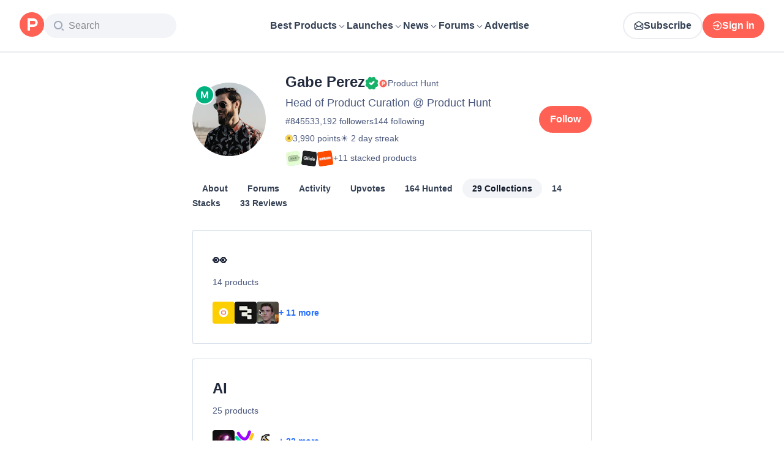

--- FILE ---
content_type: text/html; charset=utf-8
request_url: https://www.producthunt.com/@gabe/collections
body_size: 22733
content:
<!DOCTYPE html><html lang="en"><head><meta charSet="utf-8"/><meta name="viewport" content="width=device-width, initial-scale=1, minimum-scale=1"/><link rel="stylesheet" href="/_next/static/chunks/13993a73762d12ce.css" data-precedence="next"/><link rel="stylesheet" href="/_next/static/chunks/dc22989814e2d0af.css" data-precedence="next"/><link rel="stylesheet" href="/_next/static/chunks/d095da08ce8040cd.css" data-precedence="next"/><link rel="stylesheet" href="/_next/static/chunks/2e73605073066f7b.css" data-precedence="next"/><link rel="preload" as="script" fetchPriority="low" href="/_next/static/chunks/4c128cdd886ac583.js"/><script src="/_next/static/chunks/5ffab6653ac3fc9f.js" async=""></script><script src="/_next/static/chunks/892118e669e7a5c1.js" async=""></script><script src="/_next/static/chunks/2d249cb9bc10604b.js" async=""></script><script src="/_next/static/chunks/turbopack-be2d9b8c7f4a815b.js" async=""></script><script src="/_next/static/chunks/73d7edd8ca13fcf0.js" async=""></script><script src="/_next/static/chunks/23489d2813c824b0.js" async=""></script><script src="/_next/static/chunks/04d013213869adc2.js" async=""></script><script src="/_next/static/chunks/653349a80aa79b71.js" async=""></script><script src="/_next/static/chunks/82103632272838c9.js" async=""></script><script src="/_next/static/chunks/d6435e966dd98cd4.js" async=""></script><script src="/_next/static/chunks/799b484760625dfe.js" async=""></script><script src="/_next/static/chunks/f0f6658f3192cd8a.js" async=""></script><script src="/_next/static/chunks/10e6a3a65f9847c2.js" async=""></script><script src="/_next/static/chunks/2ed2e2bae76a8ac1.js" async=""></script><script src="/_next/static/chunks/0e1931a7278ce561.js" async=""></script><script src="/_next/static/chunks/931515b15b153b59.js" async=""></script><script src="/_next/static/chunks/c04a8610f7267041.js" async=""></script><script src="/_next/static/chunks/0f360f2bc3d7c5da.js" async=""></script><script src="/_next/static/chunks/a70a4a3710945752.js" async=""></script><script src="/_next/static/chunks/626952af1848710f.js" async=""></script><script src="/_next/static/chunks/f56a1aec6dc6721e.js" async=""></script><script src="/_next/static/chunks/f8c0379399c31338.js" async=""></script><script src="/_next/static/chunks/08eb99c084d99bed.js" async=""></script><script src="/_next/static/chunks/73f842a90d91322c.js" async=""></script><script src="/_next/static/chunks/b7486fd159f32cbf.js" async=""></script><script src="/_next/static/chunks/a473601cd80fb786.js" async=""></script><script src="/_next/static/chunks/7c12af9ec5fb7c08.js" async=""></script><script src="/_next/static/chunks/1015b53da3a8322a.js" async=""></script><script src="/_next/static/chunks/5ab0641a204a0864.js" async=""></script><script src="/_next/static/chunks/ec254b2a4f00b4c2.js" async=""></script><link rel="preload" href="https://www.googletagmanager.com/gtag/js?id=G-WZ46833KH9" as="script"/><meta name="theme-color" content="#ffffff"/><title>Gabe Perez&#x27;s profile on Product Hunt | Product Hunt</title><meta name="description" content="See what kind of products Gabe Perez (Head of Product Curation @ Product Hunt) likes on Product Hunt"/><link rel="manifest" href="/manifest.json"/><meta name="robots" content="noindex"/><meta name="fb:app_id" content="1467820943460899"/><link rel="canonical" href="https://www.producthunt.com/@gabe"/><link rel="alternate" type="application/atom+xml" title="Product Hunt - All newest Products" href="https://www.producthunt.com/feed"/><meta property="og:title" content="Gabe Perez&#x27;s profile on Product Hunt | Product Hunt"/><meta property="og:description" content="See what kind of products Gabe Perez (Head of Product Curation @ Product Hunt) likes on Product Hunt"/><meta property="og:url" content="https://www.producthunt.com/@gabe"/><meta property="og:site_name" content="Product Hunt"/><meta property="og:locale" content="en_US"/><meta property="og:image" content="https://api.url2png.com/v6/P5329C1FA0ECB6/3cf10537da93c4131372343decec396b/png/?say_cheese=true&amp;ttl=31536000&amp;unique=d2c2a0bc66e882d2b92b1104a3698534&amp;url=https%3A%2F%2Fproducthunt.com%2Fshareable_image%2Fuser%2F84553&amp;viewport=540x270"/><meta property="og:type" content="profile"/><meta name="twitter:card" content="summary_large_image"/><meta name="twitter:site" content="@producthunt"/><meta name="twitter:creator" content="@gabe"/><meta name="twitter:title" content="Gabe Perez&#x27;s profile on Product Hunt | Product Hunt"/><meta name="twitter:description" content="See what kind of products Gabe Perez (Head of Product Curation @ Product Hunt) likes on Product Hunt"/><meta name="twitter:image" content="https://api.url2png.com/v6/P5329C1FA0ECB6/3cf10537da93c4131372343decec396b/png/?say_cheese=true&amp;ttl=31536000&amp;unique=d2c2a0bc66e882d2b92b1104a3698534&amp;url=https%3A%2F%2Fproducthunt.com%2Fshareable_image%2Fuser%2F84553&amp;viewport=540x270"/><link rel="icon" href="https://ph-static.imgix.net/ph-favicon-brand-500.ico" sizes="32x32"/><link rel="icon" href="https://ph-static.imgix.net/ph-favicon-brand-500.svg" type="image/svg+xml"/><link rel="apple-touch-icon-precomposed" href="https://ph-static.imgix.net/ph-favicon-brand-500.ico?auto=compress&amp;fm=png&amp;w=180&amp;h=180"/><link rel="chrome-webstore-item" href="https://producthunt.app.link/extension"/><meta name="sentry-trace" content="75375ab413e7cac84e1826514afe942e-2df85e8f029b213f-0"/><meta name="baggage" content="sentry-environment=production,sentry-public_key=58db488a6c2941a28833ea5ca522361e,sentry-trace_id=75375ab413e7cac84e1826514afe942e,sentry-org_id=15454,sentry-sampled=false,sentry-sample_rand=0.041259176289301536,sentry-sample_rate=0.001"/><script src="/_next/static/chunks/a6dad97d9634a72d.js" noModule=""></script><script>(window[Symbol.for("ApolloSSRDataTransport")] ??= []).push({"rehydrate":{"_R_9ivb_":{"data":{},"complete":false,"missing":"Dangling reference to missing Viewer object"},"_R_39ivb_":{"data":{},"complete":false,"missing":"Dangling reference to missing Viewer object"},"_R_1i9j9ivb_":{"data":undefined,"loading":true,"networkStatus":1,"called":true},"_R_ii9j9ivb_":{"data":{},"complete":false,"missing":"Dangling reference to missing Viewer object"},"_R_ji9j9ivb_":{"data":{},"complete":false,"missing":"Dangling reference to missing Viewer object"},"_R_ki9j9ivb_":{"data":{},"complete":false,"missing":"Dangling reference to missing Viewer object"},"_R_49j9ivb_":{"data":{},"complete":false,"missing":"Dangling reference to missing Viewer object"},"_R_lj9ivb_":{"data":{},"complete":false,"missing":"Dangling reference to missing Viewer object"},"_R_pj9ivb_":{"data":{},"complete":false,"missing":"Dangling reference to missing Viewer object"},"_R_tj9ivb_":{"data":{},"complete":false,"missing":"Dangling reference to missing Viewer object"},"_R_15j9ivb_":{"data":{},"complete":false,"missing":"Dangling reference to missing Viewer object"},"_R_3lj9ivb_":{"data":{},"complete":false,"missing":"Dangling reference to missing Viewer object"},"_R_5lj9ivb_":{"data":{},"complete":false,"missing":"Dangling reference to missing Viewer object"},"_R_2j9ivb_":{"data":{},"complete":false,"missing":"Dangling reference to missing Viewer object"},"_R_79ivb_":{"data":{},"complete":false,"missing":"Dangling reference to missing Viewer object"},"_R_1ki9j9ivb_":{"data":{"viewer":{"__typename":"Viewer","email":null,"emailVerified":false,"isImpersonated":false,"analyticsIdentifyJson":{},"showCookiePolicy":false,"canLoadTrackingScripts":true,"showCommentWarning":false,"showProfileWarning":false,"showCaptcha":false,"showPhoneVerification":false,"isAdmin":false,"isDeputy":false,"isLoggedIn":false,"features":["ph_ios_activity_feed","sidekiq_cloudwatch_metrics","ph_always_auto_review","ph_detailed_reviews_order_informative","ph_products_category_recent_launches","ph_orbit_awards","category_metadata_descriptions","ph_use_highest_rated_view","chatgpt_replay","ph_detailed_review_view_count_tracking","ph_detailed_review_view_count_display","ph_android_new_activity_feed","vector_tracking","ph_product_questions","ph_categories_expandable_html","ph_orbit_awards_reasons","ph_category_roundup","ph_topic_related_categories","ph_category_roundup_business_intelligence","ph_product_inquiry","ph_category_questions","ph_curious_kitty_prominence","ph_shoutout_alternatives","ph_categories_snapshot","ph_show_alternatives_summary"],"identityStatus":"NONE","notice":null,"otpRequiredFrom":null,"user":null,"visitStreak":{"__typename":"VisitStreak","id":"f065c31b-4d7e-4422-aa39-bfddf9bdf012","emoji":null,"duration":1},"recentLaunch":null,"intercomUserHash":null,"ifVisitedFromMobile":false,"newsletterSettings":{"__typename":"ViewerNewsletterSettings","hasNewsletterSubscription":false},"notificationsUnreadCount":0}},"networkStatus":7},"_R_q9j9ivb_":{"data":{"viewer":{"__typename":"Viewer","email":null,"emailVerified":false,"isImpersonated":false,"analyticsIdentifyJson":{},"showCookiePolicy":false,"canLoadTrackingScripts":true,"showCommentWarning":false,"showProfileWarning":false,"showCaptcha":false,"showPhoneVerification":false,"isAdmin":false,"isDeputy":false,"isLoggedIn":false,"features":["ph_ios_activity_feed","sidekiq_cloudwatch_metrics","ph_always_auto_review","ph_detailed_reviews_order_informative","ph_products_category_recent_launches","ph_orbit_awards","category_metadata_descriptions","ph_use_highest_rated_view","chatgpt_replay","ph_detailed_review_view_count_tracking","ph_detailed_review_view_count_display","ph_android_new_activity_feed","vector_tracking","ph_product_questions","ph_categories_expandable_html","ph_orbit_awards_reasons","ph_category_roundup","ph_topic_related_categories","ph_category_roundup_business_intelligence","ph_product_inquiry","ph_category_questions","ph_curious_kitty_prominence","ph_shoutout_alternatives","ph_categories_snapshot","ph_show_alternatives_summary"],"identityStatus":"NONE","notice":null,"otpRequiredFrom":null,"user":null,"visitStreak":{"__typename":"VisitStreak","id":"f065c31b-4d7e-4422-aa39-bfddf9bdf012","emoji":null,"duration":1},"recentLaunch":null,"intercomUserHash":null,"ifVisitedFromMobile":false,"newsletterSettings":{"__typename":"ViewerNewsletterSettings","hasNewsletterSubscription":false},"notificationsUnreadCount":0}},"networkStatus":7},"_R_q9j9ivbH1_":{"data":{"__typename":"Viewer","email":null,"emailVerified":false,"isImpersonated":false,"analyticsIdentifyJson":{},"showCookiePolicy":false,"canLoadTrackingScripts":true,"showCommentWarning":false,"showProfileWarning":false,"showCaptcha":false,"showPhoneVerification":false,"isAdmin":false,"isDeputy":false,"isLoggedIn":false,"features":["ph_ios_activity_feed","sidekiq_cloudwatch_metrics","ph_always_auto_review","ph_detailed_reviews_order_informative","ph_products_category_recent_launches","ph_orbit_awards","category_metadata_descriptions","ph_use_highest_rated_view","chatgpt_replay","ph_detailed_review_view_count_tracking","ph_detailed_review_view_count_display","ph_android_new_activity_feed","vector_tracking","ph_product_questions","ph_categories_expandable_html","ph_orbit_awards_reasons","ph_category_roundup","ph_topic_related_categories","ph_category_roundup_business_intelligence","ph_product_inquiry","ph_category_questions","ph_curious_kitty_prominence","ph_shoutout_alternatives","ph_categories_snapshot","ph_show_alternatives_summary"],"identityStatus":"NONE","notice":null,"otpRequiredFrom":null,"user":null,"visitStreak":{"__typename":"VisitStreak","id":"f065c31b-4d7e-4422-aa39-bfddf9bdf012","emoji":null,"duration":1},"recentLaunch":null,"intercomUserHash":null,"ifVisitedFromMobile":false,"newsletterSettings":{"__typename":"ViewerNewsletterSettings","hasNewsletterSubscription":false},"notificationsUnreadCount":0},"complete":true,"missing":undefined},"_R_99ivb_":{"data":{"viewer":{"__typename":"Viewer","email":null,"emailVerified":false,"isImpersonated":false,"analyticsIdentifyJson":{},"showCookiePolicy":false,"canLoadTrackingScripts":true,"showCommentWarning":false,"showProfileWarning":false,"showCaptcha":false,"showPhoneVerification":false,"isAdmin":false,"isDeputy":false,"isLoggedIn":false,"features":["ph_ios_activity_feed","sidekiq_cloudwatch_metrics","ph_always_auto_review","ph_detailed_reviews_order_informative","ph_products_category_recent_launches","ph_orbit_awards","category_metadata_descriptions","ph_use_highest_rated_view","chatgpt_replay","ph_detailed_review_view_count_tracking","ph_detailed_review_view_count_display","ph_android_new_activity_feed","vector_tracking","ph_product_questions","ph_categories_expandable_html","ph_orbit_awards_reasons","ph_category_roundup","ph_topic_related_categories","ph_category_roundup_business_intelligence","ph_product_inquiry","ph_category_questions","ph_curious_kitty_prominence","ph_shoutout_alternatives","ph_categories_snapshot","ph_show_alternatives_summary"],"identityStatus":"NONE","notice":null,"otpRequiredFrom":null,"user":null,"visitStreak":{"__typename":"VisitStreak","id":"f065c31b-4d7e-4422-aa39-bfddf9bdf012","emoji":null,"duration":1},"recentLaunch":null,"intercomUserHash":null,"ifVisitedFromMobile":false,"newsletterSettings":{"__typename":"ViewerNewsletterSettings","hasNewsletterSubscription":false},"notificationsUnreadCount":0}},"networkStatus":7},"_R_99ivbH1_":{"data":{"__typename":"Viewer","email":null,"emailVerified":false,"isImpersonated":false,"analyticsIdentifyJson":{},"showCookiePolicy":false,"canLoadTrackingScripts":true,"showCommentWarning":false,"showProfileWarning":false,"showCaptcha":false,"showPhoneVerification":false,"isAdmin":false,"isDeputy":false,"isLoggedIn":false,"features":["ph_ios_activity_feed","sidekiq_cloudwatch_metrics","ph_always_auto_review","ph_detailed_reviews_order_informative","ph_products_category_recent_launches","ph_orbit_awards","category_metadata_descriptions","ph_use_highest_rated_view","chatgpt_replay","ph_detailed_review_view_count_tracking","ph_detailed_review_view_count_display","ph_android_new_activity_feed","vector_tracking","ph_product_questions","ph_categories_expandable_html","ph_orbit_awards_reasons","ph_category_roundup","ph_topic_related_categories","ph_category_roundup_business_intelligence","ph_product_inquiry","ph_category_questions","ph_curious_kitty_prominence","ph_shoutout_alternatives","ph_categories_snapshot","ph_show_alternatives_summary"],"identityStatus":"NONE","notice":null,"otpRequiredFrom":null,"user":null,"visitStreak":{"__typename":"VisitStreak","id":"f065c31b-4d7e-4422-aa39-bfddf9bdf012","emoji":null,"duration":1},"recentLaunch":null,"intercomUserHash":null,"ifVisitedFromMobile":false,"newsletterSettings":{"__typename":"ViewerNewsletterSettings","hasNewsletterSubscription":false},"notificationsUnreadCount":0},"complete":true,"missing":undefined},"_R_iv5ubrhj9ivb_":{"data":{"profile":{"__typename":"User","id":"84553","isTrashed":false,"productsCount":5,"submittedPostsCount":164,"collectionsCount":29,"followersCount":3192,"followingsCount":144,"reviewsCount":33,"username":"gabe","headline":"Head of Product Curation @ Product Hunt","headerUuid":"4d2e2bf8-75d3-4206-a697-cf0406748b2c.gif","isFollowingViewer":false,"isMaker":true,"isViewer":false,"name":"Gabe Perez","twitterUsername":"gabe__perez","visitStreak":{"__typename":"VisitStreak","id":"17218953","emoji":"☀️","duration":2},"karmaBadge":{"__typename":"KarmaBadge","kind":"GOLD","score":3990},"avatarUrl":"https://ph-avatars.imgix.net/84553/afd8c28f-5881-4a33-aa3d-9bc02e32c192.jpeg","stacksCount":14,"stacks":{"__typename":"ProductStackConnection","edges":[{"__typename":"ProductStackEdge","node":{"__typename":"ProductStack","id":"5538","product":{"__typename":"Product","id":"99219","slug":"battery-buddy","name":"Battery Buddy","logoUuid":"3e67ca6f-7afa-4b38-ab27-b325f7c142c4.png","isNoLongerOnline":false}}},{"__typename":"ProductStackEdge","node":{"__typename":"ProductStack","id":"37968","product":{"__typename":"Product","id":"113406","slug":"glide-2","name":"Glide","logoUuid":"47187a4c-278b-45fa-a179-9cd070615dd8.gif","isNoLongerOnline":false}}},{"__typename":"ProductStackEdge","node":{"__typename":"ProductStack","id":"47463","product":{"__typename":"Product","id":"102103","slug":"strava","name":"Strava","logoUuid":"041ce41b-00f3-4acd-b38a-95592e297e9f.jpeg","isNoLongerOnline":false}}}]},"selectedBylineProduct":{"__typename":"Product","id":"112572","name":"Product Hunt","logoUuid":"d618ea86-70ae-4d12-8ec2-0ed78c723ddf.png","isNoLongerOnline":false},"productsWithFeaturedLaunch":[{"__typename":"Product","id":"1142682","name":"AudioPriorityBar","logoUuid":"cc9b1054-5c34-47c8-b320-539579ee6924.png","isNoLongerOnline":false},{"__typename":"Product","id":"1142031","name":"Xteink X4","logoUuid":"3915bd36-1cd6-4aa1-b5aa-8432d1e1e4f8.jpeg","isNoLongerOnline":false},{"__typename":"Product","id":"1134110","name":"Bun","logoUuid":"d565aed2-c41a-4189-85d2-c51265cddb03.png","isNoLongerOnline":false},{"__typename":"Product","id":"1119750","name":"TheBoringNotch","logoUuid":"19329f6f-08a3-416c-83fd-5b40b4378710.png","isNoLongerOnline":false},{"__typename":"Product","id":"112572","name":"Product Hunt","logoUuid":"d618ea86-70ae-4d12-8ec2-0ed78c723ddf.png","isNoLongerOnline":false},{"__typename":"Product","id":"1104032","name":"Floor796","logoUuid":"1013b780-5cac-40cb-8921-609c51f6978b.png","isNoLongerOnline":false},{"__typename":"Product","id":"1101490","name":"Macrowave","logoUuid":"55fdd25a-8149-48eb-b75d-628f30ee12e6.vnd.microsoft.icon","isNoLongerOnline":false},{"__typename":"Product","id":"1073038","name":"Fieldy","logoUuid":"47e4869a-9676-4d39-b390-d523312673db.png","isNoLongerOnline":false},{"__typename":"Product","id":"796712","name":"FTme.link","logoUuid":"a390c3a4-41f3-4fcf-a4b4-4e5dd86d2153.gif","isNoLongerOnline":false},{"__typename":"Product","id":"595312","name":"huntFilter","logoUuid":"e157c91a-c2be-477d-8c5c-5f84aaac1054.png","isNoLongerOnline":false},{"__typename":"Product","id":"555285","name":"Create with CURA","logoUuid":"559fe5f9-794e-47f8-9d4f-882f3e46910c.png","isNoLongerOnline":false}],"isAccountVerified":true,"isFollowed":false}},"networkStatus":7},"_R_iv5ubrhj9ivbH1_":{"data":{"viewer":{"__typename":"Viewer","email":null,"emailVerified":false,"isImpersonated":false,"analyticsIdentifyJson":{},"showCookiePolicy":false,"canLoadTrackingScripts":true,"showCommentWarning":false,"showProfileWarning":false,"showCaptcha":false,"showPhoneVerification":false,"isAdmin":false,"isDeputy":false,"isLoggedIn":false,"features":["ph_ios_activity_feed","sidekiq_cloudwatch_metrics","ph_always_auto_review","ph_detailed_reviews_order_informative","ph_products_category_recent_launches","ph_orbit_awards","category_metadata_descriptions","ph_use_highest_rated_view","chatgpt_replay","ph_detailed_review_view_count_tracking","ph_detailed_review_view_count_display","ph_android_new_activity_feed","vector_tracking","ph_product_questions","ph_categories_expandable_html","ph_orbit_awards_reasons","ph_category_roundup","ph_topic_related_categories","ph_category_roundup_business_intelligence","ph_product_inquiry","ph_category_questions","ph_curious_kitty_prominence","ph_shoutout_alternatives","ph_categories_snapshot","ph_show_alternatives_summary"],"identityStatus":"NONE","notice":null,"otpRequiredFrom":null,"user":null,"visitStreak":{"__typename":"VisitStreak","id":"f065c31b-4d7e-4422-aa39-bfddf9bdf012","emoji":null,"duration":1},"recentLaunch":null,"intercomUserHash":null,"ifVisitedFromMobile":false,"newsletterSettings":{"__typename":"ViewerNewsletterSettings","hasNewsletterSubscription":false},"notificationsUnreadCount":0}},"networkStatus":7},"_R_3jiv5ubrhj9ivb_":{"data":{"__typename":"Viewer","email":null,"emailVerified":false,"isImpersonated":false,"analyticsIdentifyJson":{},"showCookiePolicy":false,"canLoadTrackingScripts":true,"showCommentWarning":false,"showProfileWarning":false,"showCaptcha":false,"showPhoneVerification":false,"isAdmin":false,"isDeputy":false,"isLoggedIn":false,"features":["ph_ios_activity_feed","sidekiq_cloudwatch_metrics","ph_always_auto_review","ph_detailed_reviews_order_informative","ph_products_category_recent_launches","ph_orbit_awards","category_metadata_descriptions","ph_use_highest_rated_view","chatgpt_replay","ph_detailed_review_view_count_tracking","ph_detailed_review_view_count_display","ph_android_new_activity_feed","vector_tracking","ph_product_questions","ph_categories_expandable_html","ph_orbit_awards_reasons","ph_category_roundup","ph_topic_related_categories","ph_category_roundup_business_intelligence","ph_product_inquiry","ph_category_questions","ph_curious_kitty_prominence","ph_shoutout_alternatives","ph_categories_snapshot","ph_show_alternatives_summary"],"identityStatus":"NONE","notice":null,"otpRequiredFrom":null,"user":null,"visitStreak":{"__typename":"VisitStreak","id":"f065c31b-4d7e-4422-aa39-bfddf9bdf012","emoji":null,"duration":1},"recentLaunch":null,"intercomUserHash":null,"ifVisitedFromMobile":false,"newsletterSettings":{"__typename":"ViewerNewsletterSettings","hasNewsletterSubscription":false},"notificationsUnreadCount":0},"complete":true,"missing":undefined},"_R_3jiv5ubrhj9ivbH1_":{"data":{"__typename":"Viewer","email":null,"emailVerified":false,"isImpersonated":false,"analyticsIdentifyJson":{},"showCookiePolicy":false,"canLoadTrackingScripts":true,"showCommentWarning":false,"showProfileWarning":false,"showCaptcha":false,"showPhoneVerification":false,"isAdmin":false,"isDeputy":false,"isLoggedIn":false,"features":["ph_ios_activity_feed","sidekiq_cloudwatch_metrics","ph_always_auto_review","ph_detailed_reviews_order_informative","ph_products_category_recent_launches","ph_orbit_awards","category_metadata_descriptions","ph_use_highest_rated_view","chatgpt_replay","ph_detailed_review_view_count_tracking","ph_detailed_review_view_count_display","ph_android_new_activity_feed","vector_tracking","ph_product_questions","ph_categories_expandable_html","ph_orbit_awards_reasons","ph_category_roundup","ph_topic_related_categories","ph_category_roundup_business_intelligence","ph_product_inquiry","ph_category_questions","ph_curious_kitty_prominence","ph_shoutout_alternatives","ph_categories_snapshot","ph_show_alternatives_summary"],"identityStatus":"NONE","notice":null,"otpRequiredFrom":null,"user":null,"visitStreak":{"__typename":"VisitStreak","id":"f065c31b-4d7e-4422-aa39-bfddf9bdf012","emoji":null,"duration":1},"recentLaunch":null,"intercomUserHash":null,"ifVisitedFromMobile":false,"newsletterSettings":{"__typename":"ViewerNewsletterSettings","hasNewsletterSubscription":false},"notificationsUnreadCount":0},"complete":true,"missing":undefined},"_R_3jiv5ubrhj9ivbH2_":{"data":{"__typename":"Viewer","email":null,"emailVerified":false,"isImpersonated":false,"analyticsIdentifyJson":{},"showCookiePolicy":false,"canLoadTrackingScripts":true,"showCommentWarning":false,"showProfileWarning":false,"showCaptcha":false,"showPhoneVerification":false,"isAdmin":false,"isDeputy":false,"isLoggedIn":false,"features":["ph_ios_activity_feed","sidekiq_cloudwatch_metrics","ph_always_auto_review","ph_detailed_reviews_order_informative","ph_products_category_recent_launches","ph_orbit_awards","category_metadata_descriptions","ph_use_highest_rated_view","chatgpt_replay","ph_detailed_review_view_count_tracking","ph_detailed_review_view_count_display","ph_android_new_activity_feed","vector_tracking","ph_product_questions","ph_categories_expandable_html","ph_orbit_awards_reasons","ph_category_roundup","ph_topic_related_categories","ph_category_roundup_business_intelligence","ph_product_inquiry","ph_category_questions","ph_curious_kitty_prominence","ph_shoutout_alternatives","ph_categories_snapshot","ph_show_alternatives_summary"],"identityStatus":"NONE","notice":null,"otpRequiredFrom":null,"user":null,"visitStreak":{"__typename":"VisitStreak","id":"f065c31b-4d7e-4422-aa39-bfddf9bdf012","emoji":null,"duration":1},"recentLaunch":null,"intercomUserHash":null,"ifVisitedFromMobile":false,"newsletterSettings":{"__typename":"ViewerNewsletterSettings","hasNewsletterSubscription":false},"notificationsUnreadCount":0},"complete":true,"missing":undefined},"_R_bjiv5ubrhj9ivb_":{"data":{"__typename":"Viewer","email":null,"emailVerified":false,"isImpersonated":false,"analyticsIdentifyJson":{},"showCookiePolicy":false,"canLoadTrackingScripts":true,"showCommentWarning":false,"showProfileWarning":false,"showCaptcha":false,"showPhoneVerification":false,"isAdmin":false,"isDeputy":false,"isLoggedIn":false,"features":["ph_ios_activity_feed","sidekiq_cloudwatch_metrics","ph_always_auto_review","ph_detailed_reviews_order_informative","ph_products_category_recent_launches","ph_orbit_awards","category_metadata_descriptions","ph_use_highest_rated_view","chatgpt_replay","ph_detailed_review_view_count_tracking","ph_detailed_review_view_count_display","ph_android_new_activity_feed","vector_tracking","ph_product_questions","ph_categories_expandable_html","ph_orbit_awards_reasons","ph_category_roundup","ph_topic_related_categories","ph_category_roundup_business_intelligence","ph_product_inquiry","ph_category_questions","ph_curious_kitty_prominence","ph_shoutout_alternatives","ph_categories_snapshot","ph_show_alternatives_summary"],"identityStatus":"NONE","notice":null,"otpRequiredFrom":null,"user":null,"visitStreak":{"__typename":"VisitStreak","id":"f065c31b-4d7e-4422-aa39-bfddf9bdf012","emoji":null,"duration":1},"recentLaunch":null,"intercomUserHash":null,"ifVisitedFromMobile":false,"newsletterSettings":{"__typename":"ViewerNewsletterSettings","hasNewsletterSubscription":false},"notificationsUnreadCount":0},"complete":true,"missing":undefined},"_R_7iv5ubrhj9ivb_":{"data":{"__typename":"Viewer","email":null,"emailVerified":false,"isImpersonated":false,"analyticsIdentifyJson":{},"showCookiePolicy":false,"canLoadTrackingScripts":true,"showCommentWarning":false,"showProfileWarning":false,"showCaptcha":false,"showPhoneVerification":false,"isAdmin":false,"isDeputy":false,"isLoggedIn":false,"features":["ph_ios_activity_feed","sidekiq_cloudwatch_metrics","ph_always_auto_review","ph_detailed_reviews_order_informative","ph_products_category_recent_launches","ph_orbit_awards","category_metadata_descriptions","ph_use_highest_rated_view","chatgpt_replay","ph_detailed_review_view_count_tracking","ph_detailed_review_view_count_display","ph_android_new_activity_feed","vector_tracking","ph_product_questions","ph_categories_expandable_html","ph_orbit_awards_reasons","ph_category_roundup","ph_topic_related_categories","ph_category_roundup_business_intelligence","ph_product_inquiry","ph_category_questions","ph_curious_kitty_prominence","ph_shoutout_alternatives","ph_categories_snapshot","ph_show_alternatives_summary"],"identityStatus":"NONE","notice":null,"otpRequiredFrom":null,"user":null,"visitStreak":{"__typename":"VisitStreak","id":"f065c31b-4d7e-4422-aa39-bfddf9bdf012","emoji":null,"duration":1},"recentLaunch":null,"intercomUserHash":null,"ifVisitedFromMobile":false,"newsletterSettings":{"__typename":"ViewerNewsletterSettings","hasNewsletterSubscription":false},"notificationsUnreadCount":0},"complete":true,"missing":undefined},"_R_1pj9ivb_":{"data":{"featuredCategories":[{"__typename":"ProductCategory","parent":{"__typename":"ProductCategory","id":"72","name":"Engineering \u0026 Development","slug":"engineering-development","path":"/categories/engineering-development"},"id":"1585","name":"Vibe Coding Tools","slug":"vibe-coding","path":"/categories/vibe-coding"},{"__typename":"ProductCategory","parent":{"__typename":"ProductCategory","id":"72","name":"Engineering \u0026 Development","slug":"engineering-development","path":"/categories/engineering-development"},"id":"88","name":"AI Coding Agents","slug":"ai-coding-agents","path":"/categories/ai-coding-agents"},{"__typename":"ProductCategory","parent":{"__typename":"ProductCategory","id":"126","name":"LLMs","slug":"llms","path":"/categories/llms"},"id":"127","name":"AI Chatbots","slug":"ai-chatbots","path":"/categories/ai-chatbots"},{"__typename":"ProductCategory","parent":{"__typename":"ProductCategory","id":"126","name":"LLMs","slug":"llms","path":"/categories/llms"},"id":"1156","name":"AI Infrastructure Tools","slug":"ai-infrastructure","path":"/categories/ai-infrastructure"},{"__typename":"ProductCategory","parent":{"__typename":"ProductCategory","id":"34","name":"Productivity","slug":"productivity","path":"/categories/productivity"},"id":"1288","name":"AI notetakers","slug":"ai-meeting-notetakers","path":"/categories/ai-meeting-notetakers"},{"__typename":"ProductCategory","parent":{"__typename":"ProductCategory","id":"34","name":"Productivity","slug":"productivity","path":"/categories/productivity"},"id":"35","name":"Note and writing apps","slug":"notes-documents","path":"/categories/notes-documents"},{"__typename":"ProductCategory","parent":{"__typename":"ProductCategory","id":"34","name":"Productivity","slug":"productivity","path":"/categories/productivity"},"id":"37","name":"Team collaboration software","slug":"team-collaboration","path":"/categories/team-collaboration"},{"__typename":"ProductCategory","parent":{"__typename":"ProductCategory","id":"89","name":"Marketing \u0026 Sales","slug":"marketing-sales","path":"/categories/marketing-sales"},"id":"98","name":"Lead generation software","slug":"lead-generation","path":"/categories/lead-generation"},{"__typename":"ProductCategory","parent":{"__typename":"ProductCategory","id":"89","name":"Marketing \u0026 Sales","slug":"marketing-sales","path":"/categories/marketing-sales"},"id":"97","name":"Marketing automation platforms","slug":"marketing-automation","path":"/categories/marketing-automation"},{"__typename":"ProductCategory","parent":{"__typename":"ProductCategory","id":"56","name":"Design \u0026 Creative","slug":"design-creative","path":"/categories/design-creative"},"id":"57","name":"Video editing","slug":"video-editing","path":"/categories/video-editing"},{"__typename":"ProductCategory","parent":{"__typename":"ProductCategory","id":"56","name":"Design \u0026 Creative","slug":"design-creative","path":"/categories/design-creative"},"id":"235","name":"Design resources","slug":"design-resources","path":"/categories/design-resources"},{"__typename":"ProductCategory","parent":{"__typename":"ProductCategory","id":"56","name":"Design \u0026 Creative","slug":"design-creative","path":"/categories/design-creative"},"id":"234","name":"Graphic design tools","slug":"graphic-design-tools","path":"/categories/graphic-design-tools"},{"__typename":"ProductCategory","parent":{"__typename":"ProductCategory","id":"104","name":"Social \u0026 Community","slug":"social-community","path":"/categories/social-community"},"id":"105","name":"Social Networking","slug":"social-networking","path":"/categories/social-networking"},{"__typename":"ProductCategory","parent":{"__typename":"ProductCategory","id":"104","name":"Social \u0026 Community","slug":"social-community","path":"/categories/social-community"},"id":"116","name":"Professional networking platforms","slug":"professional-networking","path":"/categories/professional-networking"},{"__typename":"ProductCategory","parent":{"__typename":"ProductCategory","id":"104","name":"Social \u0026 Community","slug":"social-community","path":"/categories/social-community"},"id":"123","name":"Community management","slug":"community-management","path":"/categories/community-management"},{"__typename":"ProductCategory","parent":{"__typename":"ProductCategory","id":"141","name":"Finance","slug":"finance","path":"/categories/finance"},"id":"143","name":"Accounting software","slug":"accounting","path":"/categories/accounting"},{"__typename":"ProductCategory","parent":{"__typename":"ProductCategory","id":"141","name":"Finance","slug":"finance","path":"/categories/finance"},"id":"529","name":"Fundraising resources","slug":"fundraising-resources","path":"/categories/fundraising-resources"},{"__typename":"ProductCategory","parent":{"__typename":"ProductCategory","id":"141","name":"Finance","slug":"finance","path":"/categories/finance"},"id":"335","name":"Investing","slug":"investing","path":"/categories/investing"},{"__typename":"ProductCategory","parent":{"__typename":"ProductCategory","id":"1791","name":"AI Agents","slug":"ai-agents","path":"/categories/ai-agents"},"id":"1190","name":"AI Voice Agents","slug":"ai-voice-agents","path":"/categories/ai-voice-agents"},{"__typename":"ProductCategory","parent":{"__typename":"ProductCategory","id":"34","name":"Productivity","slug":"productivity","path":"/categories/productivity"},"id":"430","name":"Search","slug":"search","path":"/categories/search"},{"__typename":"ProductCategory","parent":{"__typename":"ProductCategory","id":"56","name":"Design \u0026 Creative","slug":"design-creative","path":"/categories/design-creative"},"id":"125","name":"AI Generative Media","slug":"ai-generative-media","path":"/categories/ai-generative-media"},{"__typename":"ProductCategory","parent":{"__typename":"ProductCategory","id":"72","name":"Engineering \u0026 Development","slug":"engineering-development","path":"/categories/engineering-development"},"id":"1717","name":"AI Code Editors","slug":"ai-code-editors","path":"/categories/ai-code-editors"},{"__typename":"ProductCategory","parent":{"__typename":"ProductCategory","id":"1791","name":"AI Agents","slug":"ai-agents","path":"/categories/ai-agents"},"id":"1790","name":"AI Agent Automation","slug":"ai-agent-automation","path":"/categories/ai-agent-automation"},{"__typename":"ProductCategory","parent":{"__typename":"ProductCategory","id":"126","name":"LLMs","slug":"llms","path":"/categories/llms"},"id":"1789","name":"Prompt Engineering Tools","slug":"prompt-engineering-tools","path":"/categories/prompt-engineering-tools"}],"footer":{"__typename":"Footer","topProducts":[{"__typename":"Product","id":"566141","name":"Lovable","slug":"lovable","tagline":"The world's first AI Fullstack Engineer","path":"/products/lovable"},{"__typename":"Product","id":"111412","name":"n8n","slug":"n8n-io","tagline":"Workflow automation for technical people","path":"/products/n8n-io"},{"__typename":"Product","id":"521358","name":"Attio","slug":"attio","tagline":"Customer relationship magic.","path":"/products/attio"},{"__typename":"Product","id":"126122","name":"PostHog","slug":"posthog","tagline":"The open source product OS","path":"/products/posthog"},{"__typename":"Product","id":"575883","name":"Vapi","slug":"vapi","tagline":"Voice AI for developers","path":"/products/vapi"},{"__typename":"Product","id":"584337","name":"Granola","slug":"granola","tagline":"The AI notepad for people in back-to-back meetings","path":"/products/granola"},{"__typename":"Product","id":"112650","name":"Raycast","slug":"raycast","tagline":"Your shortcut to everything","path":"/products/raycast"},{"__typename":"Product","id":"106850","name":"Supabase","slug":"supabase","tagline":"The open source Firebase alternative","path":"/products/supabase"}],"trendingCategories":[{"__typename":"ProductCategory","id":"1585","name":"Vibe Coding Tools","slug":"vibe-coding","path":"/categories/vibe-coding"},{"__typename":"ProductCategory","id":"1552","name":"AI Dictation Apps","slug":"ai-dictation-apps","path":"/categories/ai-dictation-apps"},{"__typename":"ProductCategory","id":"1288","name":"AI notetakers","slug":"ai-meeting-notetakers","path":"/categories/ai-meeting-notetakers"},{"__typename":"ProductCategory","id":"1123","name":"Code Review Tools","slug":"code-review-tools","path":"/categories/code-review-tools"},{"__typename":"ProductCategory","id":"74","name":"No-code Platforms","slug":"no-code-platforms","path":"/categories/no-code-platforms"},{"__typename":"ProductCategory","id":"200","name":"Figma Plugins","slug":"figma-plugins","path":"/categories/figma-plugins"},{"__typename":"ProductCategory","id":"81","name":"Static site generators","slug":"static-site-generators","path":"/categories/static-site-generators"}],"topForumThreads":[{"__typename":"DiscussionThread","id":"715893","title":"Cursor or Claude Code?","llmTitle":"Cursor or Claude Code?","slug":"cursor-or-claude-code","path":"/p/cursor/cursor-or-claude-code"},{"__typename":"DiscussionThread","id":"729084","title":"✅ POLL: Do you buy the domain first or build the product first?","llmTitle":"POLL: Domain or product first?","slug":"poll-do-you-buy-the-domain-first-or-build-the-product-first","path":"/p/producthunt/poll-do-you-buy-the-domain-first-or-build-the-product-first"},{"__typename":"DiscussionThread","id":"727229","title":"YC deadline in \u003c2 weeks; Who's applying?","llmTitle":"YC deadline in \u003c2 weeks; Who's applying?","slug":"yc-deadline-in-2-weeks-who-s-applying","path":"/p/yc/yc-deadline-in-2-weeks-who-s-applying"},{"__typename":"DiscussionThread","id":"729680","title":"We Got into YC, Got Kicked Out, and Fought Our Way Back","llmTitle":"We Got into YC, Got Kicked Out, and Fought Our Way Back","slug":"we-got-into-yc-got-kicked-out-and-fought-our-way-back","path":"/p/okibi/we-got-into-yc-got-kicked-out-and-fought-our-way-back"},{"__typename":"DiscussionThread","id":"735354","title":"How Wispr Flow found PMF through a pivot ","llmTitle":"How Wispr Flow found PMF through pivot","slug":"how-wispr-flow-found-pmf-through-a-pivot","path":"/p/wisprflow/how-wispr-flow-found-pmf-through-a-pivot"},{"__typename":"DiscussionThread","id":"727601","title":"What is the best Vibe Coding tool so far? Bonus points if we've never heard of it!","llmTitle":"Best Vibe Coding tool so far?","slug":"what-is-the-best-vibe-coding-tool-so-far-bonus-points-if-we-ve-never-heard-of-it","path":"/p/vibecoding/what-is-the-best-vibe-coding-tool-so-far-bonus-points-if-we-ve-never-heard-of-it"},{"__typename":"DiscussionThread","id":"681949","title":"🚨 Landing Page Roast: 48 Hours Only 🚨","llmTitle":"Landing page roast - 48 hours only","slug":"landing-page-roast-48-hours-only","path":"/p/producthunt/landing-page-roast-48-hours-only"},{"__typename":"DiscussionThread","id":"621591","title":"I'm the Product Hunt CEO - tell me your tagline and I'll fix it for you :)","llmTitle":"Fix your tagline with the PH CEO","slug":"i-m-the-product-hunt-ceo-tell-me-your-tagline-and-i-ll-fix-it-for-you","path":"/p/general/i-m-the-product-hunt-ceo-tell-me-your-tagline-and-i-ll-fix-it-for-you"}],"trendingProducts":[{"__typename":"Product","id":"566141","name":"Lovable","slug":"lovable","tagline":"The world's first AI Fullstack Engineer","path":"/products/lovable"},{"__typename":"Product","id":"504757","name":"Screen Studio","slug":"screen-studio","tagline":"Beautiful screen recordings in minutes","path":"/products/screen-studio"},{"__typename":"Product","id":"654787","name":"bolt.new","slug":"bolt-new","tagline":"Prompt, run, edit, and deploy full-stack web apps","path":"/products/bolt-new"},{"__typename":"Product","id":"606339","name":"Wispr Flow","slug":"wisprflow","tagline":"Speak naturally, write perfectly \u0026 4x faster in every app","path":"/products/wisprflow"},{"__typename":"Product","id":"109827","name":"Framer","slug":"framer","tagline":"Design and ship your dream site with zero code","path":"/products/framer"},{"__typename":"Product","id":"550146","name":"Replit","slug":"replit","tagline":"Idea to app, fast.","path":"/products/replit"},{"__typename":"Product","id":"575883","name":"Vapi","slug":"vapi","tagline":"Voice AI for developers","path":"/products/vapi"},{"__typename":"Product","id":"584337","name":"Granola","slug":"granola","tagline":"The AI notepad for people in back-to-back meetings","path":"/products/granola"}]}},"networkStatus":7},"_R_1pj9ivbH1_":{"data":{"viewer":{"__typename":"Viewer","email":null,"emailVerified":false,"isImpersonated":false,"analyticsIdentifyJson":{},"showCookiePolicy":false,"canLoadTrackingScripts":true,"showCommentWarning":false,"showProfileWarning":false,"showCaptcha":false,"showPhoneVerification":false,"isAdmin":false,"isDeputy":false,"isLoggedIn":false,"features":["ph_ios_activity_feed","sidekiq_cloudwatch_metrics","ph_always_auto_review","ph_detailed_reviews_order_informative","ph_products_category_recent_launches","ph_orbit_awards","category_metadata_descriptions","ph_use_highest_rated_view","chatgpt_replay","ph_detailed_review_view_count_tracking","ph_detailed_review_view_count_display","ph_android_new_activity_feed","vector_tracking","ph_product_questions","ph_categories_expandable_html","ph_orbit_awards_reasons","ph_category_roundup","ph_topic_related_categories","ph_category_roundup_business_intelligence","ph_product_inquiry","ph_category_questions","ph_curious_kitty_prominence","ph_shoutout_alternatives","ph_categories_snapshot","ph_show_alternatives_summary"],"identityStatus":"NONE","notice":null,"otpRequiredFrom":null,"user":null,"visitStreak":{"__typename":"VisitStreak","id":"f065c31b-4d7e-4422-aa39-bfddf9bdf012","emoji":null,"duration":1},"recentLaunch":null,"intercomUserHash":null,"ifVisitedFromMobile":false,"newsletterSettings":{"__typename":"ViewerNewsletterSettings","hasNewsletterSubscription":false},"notificationsUnreadCount":0}},"networkStatus":7},"_R_5fiupiv5ubrhj9ivb_":{"data":{"profile":{"__typename":"User","id":"84553","collections":{"__typename":"CollectionConnection","edges":[{"__typename":"CollectionEdge","node":{"__typename":"Collection","id":"396663","name":"👀","title":null,"description":null,"path":"/@gabe/collections/1","productsCount":14,"products":{"__typename":"ProductConnection","edges":[{"__typename":"ProductEdge","node":{"__typename":"Product","id":"95337","name":"LiveChat","logoUuid":"617d31e7-4f73-4aca-9369-c3ab4c0fda05.gif","isNoLongerOnline":false}},{"__typename":"ProductEdge","node":{"__typename":"Product","id":"99533","name":"Retool","logoUuid":"927edba4-a334-4a34-bf80-a31e59604938.png","isNoLongerOnline":false}},{"__typename":"ProductEdge","node":{"__typename":"Product","id":"100055","name":"Hawkeye Access","logoUuid":"4033e417-04ca-458e-a74d-5a3466a85232.gif","isNoLongerOnline":false}}]},"user":{"__typename":"User","id":"84553","name":"Gabe Perez","username":"gabe","avatarUrl":"https://ph-avatars.imgix.net/84553/afd8c28f-5881-4a33-aa3d-9bc02e32c192.jpeg"}}},{"__typename":"CollectionEdge","node":{"__typename":"Collection","id":"488895","name":"AI","title":null,"description":null,"path":"/@gabe/collections/ai-dfb3f041-d6e7-4cef-81a7-3662e7df5b22","productsCount":25,"products":{"__typename":"ProductConnection","edges":[{"__typename":"ProductEdge","node":{"__typename":"Product","id":"113320","name":"STUDIO","logoUuid":"5bac3bb0-5854-4d58-be3f-3bdcb3861929.png","isNoLongerOnline":false}},{"__typename":"ProductEdge","node":{"__typename":"Product","id":"486693","name":"Spoke","logoUuid":"01cd9ca8-f955-49d7-a452-d63893c67542.gif","isNoLongerOnline":false}},{"__typename":"ProductEdge","node":{"__typename":"Product","id":"511270","name":"Pickaxe","logoUuid":"3d3aeb48-1d9a-4abf-97cf-415dbe917ecb.gif","isNoLongerOnline":false}}]},"user":{"__typename":"User","id":"84553","name":"Gabe Perez","username":"gabe","avatarUrl":"https://ph-avatars.imgix.net/84553/afd8c28f-5881-4a33-aa3d-9bc02e32c192.jpeg"}}},{"__typename":"CollectionEdge","node":{"__typename":"Collection","id":"63935","name":"Analytics","title":null,"description":null,"path":"/@gabe/collections/analytics","productsCount":11,"products":{"__typename":"ProductConnection","edges":[{"__typename":"ProductEdge","node":{"__typename":"Product","id":"104461","name":"MonkeyLearn","logoUuid":"61b9a2ed-914c-4fb3-a955-e38ace0f44f4.gif","isNoLongerOnline":false}},{"__typename":"ProductEdge","node":{"__typename":"Product","id":"107448","name":"Branch","logoUuid":"d4a6162c-c0f1-4df4-9ef8-c0e313649a95.png","isNoLongerOnline":false}},{"__typename":"ProductEdge","node":{"__typename":"Product","id":"109801","name":"Icons8","logoUuid":"4f3b7279-9365-4ece-a4fc-4da5b0c9f459.png","isNoLongerOnline":false}}]},"user":{"__typename":"User","id":"84553","name":"Gabe Perez","username":"gabe","avatarUrl":"https://ph-avatars.imgix.net/84553/afd8c28f-5881-4a33-aa3d-9bc02e32c192.jpeg"}}},{"__typename":"CollectionEdge","node":{"__typename":"Collection","id":"390513","name":"Clubhouse","title":null,"description":null,"path":"/@gabe/collections/clubhouse","productsCount":38,"products":{"__typename":"ProductConnection","edges":[{"__typename":"ProductEdge","node":{"__typename":"Product","id":"96424","name":"Craftwork Design","logoUuid":"4b0822e7-d82e-426f-9120-3f670b4d69eb.png","isNoLongerOnline":false}},{"__typename":"ProductEdge","node":{"__typename":"Product","id":"97522","name":"Read This Twice","logoUuid":"e530329b-ba91-4b28-9f2b-e16148566c13.png","isNoLongerOnline":false}},{"__typename":"ProductEdge","node":{"__typename":"Product","id":"97828","name":"Softr","logoUuid":"c8767056-0459-4726-8148-571d1262e127.png","isNoLongerOnline":false}}]},"user":{"__typename":"User","id":"84553","name":"Gabe Perez","username":"gabe","avatarUrl":"https://ph-avatars.imgix.net/84553/afd8c28f-5881-4a33-aa3d-9bc02e32c192.jpeg"}}},{"__typename":"CollectionEdge","node":{"__typename":"Collection","id":"383103","name":"Coding","title":null,"description":null,"path":"/@gabe/collections/coding","productsCount":15,"products":{"__typename":"ProductConnection","edges":[{"__typename":"ProductEdge","node":{"__typename":"Product","id":"96558","name":"Cotter","logoUuid":"172a7e40-22c1-4126-ab15-20e4619ebc78.gif","isNoLongerOnline":false}},{"__typename":"ProductEdge","node":{"__typename":"Product","id":"104419","name":"CSS Scan","logoUuid":"21400b52-9b49-45ee-90d3-aeef478ba208.png","isNoLongerOnline":false}},{"__typename":"ProductEdge","node":{"__typename":"Product","id":"113618","name":"Raspberry Pi","logoUuid":"2969573f-2845-4365-8f7f-3102980406dc.png","isNoLongerOnline":false}}]},"user":{"__typename":"User","id":"84553","name":"Gabe Perez","username":"gabe","avatarUrl":"https://ph-avatars.imgix.net/84553/afd8c28f-5881-4a33-aa3d-9bc02e32c192.jpeg"}}},{"__typename":"CollectionEdge","node":{"__typename":"Collection","id":"380918","name":"Coffee","title":null,"description":null,"path":"/@gabe/collections/coffee","productsCount":3,"products":{"__typename":"ProductConnection","edges":[{"__typename":"ProductEdge","node":{"__typename":"Product","id":"303561","name":"Decky","logoUuid":"27e28c51-dec8-4168-b370-2a157178aaa2.png","isNoLongerOnline":false}},{"__typename":"ProductEdge","node":{"__typename":"Product","id":"443665","name":"VSSL JAVA","logoUuid":"7847c3ca-0dc8-4565-b91f-154d352ee33b.gif","isNoLongerOnline":false}},{"__typename":"ProductEdge","node":{"__typename":"Product","id":"459065","name":"Brew Ratio","logoUuid":"c1928278-2a2c-4896-95e0-f5e6e44bbdb0.png","isNoLongerOnline":false}}]},"user":{"__typename":"User","id":"84553","name":"Gabe Perez","username":"gabe","avatarUrl":"https://ph-avatars.imgix.net/84553/afd8c28f-5881-4a33-aa3d-9bc02e32c192.jpeg"}}}],"pageInfo":{"__typename":"PageInfo","endCursor":"Ng","hasNextPage":true}}}},"networkStatus":7},"_R_5fiupiv5ubrhj9ivbH1_":{"data":{"viewer":{"__typename":"Viewer","email":null,"emailVerified":false,"isImpersonated":false,"analyticsIdentifyJson":{},"showCookiePolicy":false,"canLoadTrackingScripts":true,"showCommentWarning":false,"showProfileWarning":false,"showCaptcha":false,"showPhoneVerification":false,"isAdmin":false,"isDeputy":false,"isLoggedIn":false,"features":["ph_ios_activity_feed","sidekiq_cloudwatch_metrics","ph_always_auto_review","ph_detailed_reviews_order_informative","ph_products_category_recent_launches","ph_orbit_awards","category_metadata_descriptions","ph_use_highest_rated_view","chatgpt_replay","ph_detailed_review_view_count_tracking","ph_detailed_review_view_count_display","ph_android_new_activity_feed","vector_tracking","ph_product_questions","ph_categories_expandable_html","ph_orbit_awards_reasons","ph_category_roundup","ph_topic_related_categories","ph_category_roundup_business_intelligence","ph_product_inquiry","ph_category_questions","ph_curious_kitty_prominence","ph_shoutout_alternatives","ph_categories_snapshot","ph_show_alternatives_summary"],"identityStatus":"NONE","notice":null,"otpRequiredFrom":null,"user":null,"visitStreak":{"__typename":"VisitStreak","id":"f065c31b-4d7e-4422-aa39-bfddf9bdf012","emoji":null,"duration":1},"recentLaunch":null,"intercomUserHash":null,"ifVisitedFromMobile":false,"newsletterSettings":{"__typename":"ViewerNewsletterSettings","hasNewsletterSubscription":false},"notificationsUnreadCount":0}},"networkStatus":7}},"events":[{"type":"started","options":{"variables":{"username":"gabe"},"skip":false,"fetchPolicy":"cache-first","query":"query ProfileLayoutQuery($username:String!){profile:user(username:$username){id isTrashed productsCount submittedPostsCount collectionsCount followersCount followingsCount reviewsCount username ...ProfileLayoutHeaderFragment}}fragment ProfileLayoutHeaderVisitStreakFragment on VisitStreak{id emoji duration}fragment KarmaBadgeItemFragment on KarmaBadge{kind score}fragment KarmaBadgeFragment on User{id karmaBadge{...KarmaBadgeItemFragment}}fragment UserImage on User{id name username avatarUrl}fragment UseUserFollow on User{id followersCount isFollowed}fragment UserFollowButtonFragment on User{id ...UseUserFollow}fragment ProductThumbnailFragment on Product{id name logoUuid isNoLongerOnline}fragment UserStackPreviewFragment on User{id username stacksCount stacks(first:3){edges{node{id product{id slug ...ProductThumbnailFragment}}}}}fragment SelectBylineFragment on User{id selectedBylineProduct{id name logoUuid isNoLongerOnline}productsWithFeaturedLaunch{id name logoUuid isNoLongerOnline}}fragment UserVerifiedBadgeFragment on User{id isAccountVerified}fragment ProfileLayoutHeaderFragment on User{id headline headerUuid isFollowingViewer isMaker isViewer name twitterUsername username followingsCount visitStreak{id ...ProfileLayoutHeaderVisitStreakFragment}...KarmaBadgeFragment ...UserImage ...UserFollowButtonFragment ...UserStackPreviewFragment ...SelectBylineFragment ...UserVerifiedBadgeFragment}","notifyOnNetworkStatusChange":false,"nextFetchPolicy":undefined},"id":"a3cd03a4-943b-4304-b9fe-622767ebbe5e"},{"type":"started","options":{"variables":{},"skip":false,"fetchPolicy":"cache-first","query":"query FooterQuery{featuredCategories{...FeaturedCategoryFragment}footer{...FooterFragment}}fragment FooterCategory on ProductCategory{id name slug path}fragment FooterProduct on Product{id name slug tagline path}fragment FooterThread on DiscussionThread{id title llmTitle slug path}fragment FeaturedCategoryFragment on ProductCategory{...FooterCategory parent{...FooterCategory}}fragment FooterFragment on Footer{topProducts{...FooterProduct}trendingCategories{...FooterCategory}topForumThreads{...FooterThread}trendingProducts{...FooterProduct}}","notifyOnNetworkStatusChange":false,"nextFetchPolicy":undefined},"id":"c9506fab-705b-417f-a66c-f2941343d634"},{"type":"next","value":{"data":{"profile":{"__typename":"User","id":"84553","isTrashed":false,"productsCount":5,"submittedPostsCount":164,"collectionsCount":29,"followersCount":3192,"followingsCount":144,"reviewsCount":33,"username":"gabe","headline":"Head of Product Curation @ Product Hunt","headerUuid":"4d2e2bf8-75d3-4206-a697-cf0406748b2c.gif","isFollowingViewer":false,"isMaker":true,"isViewer":false,"name":"Gabe Perez","twitterUsername":"gabe__perez","visitStreak":{"__typename":"VisitStreak","id":"17218953","emoji":"☀️","duration":2},"karmaBadge":{"__typename":"KarmaBadge","kind":"GOLD","score":3990},"avatarUrl":"https://ph-avatars.imgix.net/84553/afd8c28f-5881-4a33-aa3d-9bc02e32c192.jpeg","stacksCount":14,"stacks":{"__typename":"ProductStackConnection","edges":[{"__typename":"ProductStackEdge","node":{"__typename":"ProductStack","id":"5538","product":{"__typename":"Product","id":"99219","slug":"battery-buddy","name":"Battery Buddy","logoUuid":"3e67ca6f-7afa-4b38-ab27-b325f7c142c4.png","isNoLongerOnline":false}}},{"__typename":"ProductStackEdge","node":{"__typename":"ProductStack","id":"37968","product":{"__typename":"Product","id":"113406","slug":"glide-2","name":"Glide","logoUuid":"47187a4c-278b-45fa-a179-9cd070615dd8.gif","isNoLongerOnline":false}}},{"__typename":"ProductStackEdge","node":{"__typename":"ProductStack","id":"47463","product":{"__typename":"Product","id":"102103","slug":"strava","name":"Strava","logoUuid":"041ce41b-00f3-4acd-b38a-95592e297e9f.jpeg","isNoLongerOnline":false}}}]},"selectedBylineProduct":{"__typename":"Product","id":"112572","name":"Product Hunt","logoUuid":"d618ea86-70ae-4d12-8ec2-0ed78c723ddf.png","isNoLongerOnline":false},"productsWithFeaturedLaunch":[{"__typename":"Product","id":"1142682","name":"AudioPriorityBar","logoUuid":"cc9b1054-5c34-47c8-b320-539579ee6924.png","isNoLongerOnline":false},{"__typename":"Product","id":"1142031","name":"Xteink X4","logoUuid":"3915bd36-1cd6-4aa1-b5aa-8432d1e1e4f8.jpeg","isNoLongerOnline":false},{"__typename":"Product","id":"1134110","name":"Bun","logoUuid":"d565aed2-c41a-4189-85d2-c51265cddb03.png","isNoLongerOnline":false},{"__typename":"Product","id":"1119750","name":"TheBoringNotch","logoUuid":"19329f6f-08a3-416c-83fd-5b40b4378710.png","isNoLongerOnline":false},{"__typename":"Product","id":"112572","name":"Product Hunt","logoUuid":"d618ea86-70ae-4d12-8ec2-0ed78c723ddf.png","isNoLongerOnline":false},{"__typename":"Product","id":"1104032","name":"Floor796","logoUuid":"1013b780-5cac-40cb-8921-609c51f6978b.png","isNoLongerOnline":false},{"__typename":"Product","id":"1101490","name":"Macrowave","logoUuid":"55fdd25a-8149-48eb-b75d-628f30ee12e6.vnd.microsoft.icon","isNoLongerOnline":false},{"__typename":"Product","id":"1073038","name":"Fieldy","logoUuid":"47e4869a-9676-4d39-b390-d523312673db.png","isNoLongerOnline":false},{"__typename":"Product","id":"796712","name":"FTme.link","logoUuid":"a390c3a4-41f3-4fcf-a4b4-4e5dd86d2153.gif","isNoLongerOnline":false},{"__typename":"Product","id":"595312","name":"huntFilter","logoUuid":"e157c91a-c2be-477d-8c5c-5f84aaac1054.png","isNoLongerOnline":false},{"__typename":"Product","id":"555285","name":"Create with CURA","logoUuid":"559fe5f9-794e-47f8-9d4f-882f3e46910c.png","isNoLongerOnline":false}],"isAccountVerified":true,"isFollowed":false}}},"id":"a3cd03a4-943b-4304-b9fe-622767ebbe5e"},{"type":"completed","id":"a3cd03a4-943b-4304-b9fe-622767ebbe5e"},{"type":"started","options":{"variables":{"username":"gabe","cursor":null,"query":""},"skip":false,"fetchPolicy":"cache-first","query":"query ProfileCollectionsIndexPage($username:String!$cursor:String){profile:user(username:$username){id collections(first:6 after:$cursor){...CollectionsGridFragment}}}fragment ProductThumbnailFragment on Product{id name logoUuid isNoLongerOnline}fragment UserImage on User{id name username avatarUrl}fragment CollectionCardFragment on Collection{id name title description path productsCount products(first:3){edges{node{id name ...ProductThumbnailFragment}}}user{id name username ...UserImage}}fragment CollectionsGridFragment on CollectionConnection{edges{node{id ...CollectionCardFragment}}pageInfo{endCursor hasNextPage}}","notifyOnNetworkStatusChange":false,"nextFetchPolicy":undefined},"id":"5b62b1ce-d6d8-469a-ac27-66ad016b1168"},{"type":"next","value":{"data":{"featuredCategories":[{"__typename":"ProductCategory","parent":{"__typename":"ProductCategory","id":"72","name":"Engineering \u0026 Development","slug":"engineering-development","path":"/categories/engineering-development"},"id":"1585","name":"Vibe Coding Tools","slug":"vibe-coding","path":"/categories/vibe-coding"},{"__typename":"ProductCategory","parent":{"__typename":"ProductCategory","id":"72","name":"Engineering \u0026 Development","slug":"engineering-development","path":"/categories/engineering-development"},"id":"88","name":"AI Coding Agents","slug":"ai-coding-agents","path":"/categories/ai-coding-agents"},{"__typename":"ProductCategory","parent":{"__typename":"ProductCategory","id":"126","name":"LLMs","slug":"llms","path":"/categories/llms"},"id":"127","name":"AI Chatbots","slug":"ai-chatbots","path":"/categories/ai-chatbots"},{"__typename":"ProductCategory","parent":{"__typename":"ProductCategory","id":"126","name":"LLMs","slug":"llms","path":"/categories/llms"},"id":"1156","name":"AI Infrastructure Tools","slug":"ai-infrastructure","path":"/categories/ai-infrastructure"},{"__typename":"ProductCategory","parent":{"__typename":"ProductCategory","id":"34","name":"Productivity","slug":"productivity","path":"/categories/productivity"},"id":"1288","name":"AI notetakers","slug":"ai-meeting-notetakers","path":"/categories/ai-meeting-notetakers"},{"__typename":"ProductCategory","parent":{"__typename":"ProductCategory","id":"34","name":"Productivity","slug":"productivity","path":"/categories/productivity"},"id":"35","name":"Note and writing apps","slug":"notes-documents","path":"/categories/notes-documents"},{"__typename":"ProductCategory","parent":{"__typename":"ProductCategory","id":"34","name":"Productivity","slug":"productivity","path":"/categories/productivity"},"id":"37","name":"Team collaboration software","slug":"team-collaboration","path":"/categories/team-collaboration"},{"__typename":"ProductCategory","parent":{"__typename":"ProductCategory","id":"89","name":"Marketing \u0026 Sales","slug":"marketing-sales","path":"/categories/marketing-sales"},"id":"98","name":"Lead generation software","slug":"lead-generation","path":"/categories/lead-generation"},{"__typename":"ProductCategory","parent":{"__typename":"ProductCategory","id":"89","name":"Marketing \u0026 Sales","slug":"marketing-sales","path":"/categories/marketing-sales"},"id":"97","name":"Marketing automation platforms","slug":"marketing-automation","path":"/categories/marketing-automation"},{"__typename":"ProductCategory","parent":{"__typename":"ProductCategory","id":"56","name":"Design \u0026 Creative","slug":"design-creative","path":"/categories/design-creative"},"id":"57","name":"Video editing","slug":"video-editing","path":"/categories/video-editing"},{"__typename":"ProductCategory","parent":{"__typename":"ProductCategory","id":"56","name":"Design \u0026 Creative","slug":"design-creative","path":"/categories/design-creative"},"id":"235","name":"Design resources","slug":"design-resources","path":"/categories/design-resources"},{"__typename":"ProductCategory","parent":{"__typename":"ProductCategory","id":"56","name":"Design \u0026 Creative","slug":"design-creative","path":"/categories/design-creative"},"id":"234","name":"Graphic design tools","slug":"graphic-design-tools","path":"/categories/graphic-design-tools"},{"__typename":"ProductCategory","parent":{"__typename":"ProductCategory","id":"104","name":"Social \u0026 Community","slug":"social-community","path":"/categories/social-community"},"id":"105","name":"Social Networking","slug":"social-networking","path":"/categories/social-networking"},{"__typename":"ProductCategory","parent":{"__typename":"ProductCategory","id":"104","name":"Social \u0026 Community","slug":"social-community","path":"/categories/social-community"},"id":"116","name":"Professional networking platforms","slug":"professional-networking","path":"/categories/professional-networking"},{"__typename":"ProductCategory","parent":{"__typename":"ProductCategory","id":"104","name":"Social \u0026 Community","slug":"social-community","path":"/categories/social-community"},"id":"123","name":"Community management","slug":"community-management","path":"/categories/community-management"},{"__typename":"ProductCategory","parent":{"__typename":"ProductCategory","id":"141","name":"Finance","slug":"finance","path":"/categories/finance"},"id":"143","name":"Accounting software","slug":"accounting","path":"/categories/accounting"},{"__typename":"ProductCategory","parent":{"__typename":"ProductCategory","id":"141","name":"Finance","slug":"finance","path":"/categories/finance"},"id":"529","name":"Fundraising resources","slug":"fundraising-resources","path":"/categories/fundraising-resources"},{"__typename":"ProductCategory","parent":{"__typename":"ProductCategory","id":"141","name":"Finance","slug":"finance","path":"/categories/finance"},"id":"335","name":"Investing","slug":"investing","path":"/categories/investing"},{"__typename":"ProductCategory","parent":{"__typename":"ProductCategory","id":"1791","name":"AI Agents","slug":"ai-agents","path":"/categories/ai-agents"},"id":"1190","name":"AI Voice Agents","slug":"ai-voice-agents","path":"/categories/ai-voice-agents"},{"__typename":"ProductCategory","parent":{"__typename":"ProductCategory","id":"34","name":"Productivity","slug":"productivity","path":"/categories/productivity"},"id":"430","name":"Search","slug":"search","path":"/categories/search"},{"__typename":"ProductCategory","parent":{"__typename":"ProductCategory","id":"56","name":"Design \u0026 Creative","slug":"design-creative","path":"/categories/design-creative"},"id":"125","name":"AI Generative Media","slug":"ai-generative-media","path":"/categories/ai-generative-media"},{"__typename":"ProductCategory","parent":{"__typename":"ProductCategory","id":"72","name":"Engineering \u0026 Development","slug":"engineering-development","path":"/categories/engineering-development"},"id":"1717","name":"AI Code Editors","slug":"ai-code-editors","path":"/categories/ai-code-editors"},{"__typename":"ProductCategory","parent":{"__typename":"ProductCategory","id":"1791","name":"AI Agents","slug":"ai-agents","path":"/categories/ai-agents"},"id":"1790","name":"AI Agent Automation","slug":"ai-agent-automation","path":"/categories/ai-agent-automation"},{"__typename":"ProductCategory","parent":{"__typename":"ProductCategory","id":"126","name":"LLMs","slug":"llms","path":"/categories/llms"},"id":"1789","name":"Prompt Engineering Tools","slug":"prompt-engineering-tools","path":"/categories/prompt-engineering-tools"}],"footer":{"__typename":"Footer","topProducts":[{"__typename":"Product","id":"566141","name":"Lovable","slug":"lovable","tagline":"The world's first AI Fullstack Engineer","path":"/products/lovable"},{"__typename":"Product","id":"111412","name":"n8n","slug":"n8n-io","tagline":"Workflow automation for technical people","path":"/products/n8n-io"},{"__typename":"Product","id":"521358","name":"Attio","slug":"attio","tagline":"Customer relationship magic.","path":"/products/attio"},{"__typename":"Product","id":"126122","name":"PostHog","slug":"posthog","tagline":"The open source product OS","path":"/products/posthog"},{"__typename":"Product","id":"575883","name":"Vapi","slug":"vapi","tagline":"Voice AI for developers","path":"/products/vapi"},{"__typename":"Product","id":"584337","name":"Granola","slug":"granola","tagline":"The AI notepad for people in back-to-back meetings","path":"/products/granola"},{"__typename":"Product","id":"112650","name":"Raycast","slug":"raycast","tagline":"Your shortcut to everything","path":"/products/raycast"},{"__typename":"Product","id":"106850","name":"Supabase","slug":"supabase","tagline":"The open source Firebase alternative","path":"/products/supabase"}],"trendingCategories":[{"__typename":"ProductCategory","id":"1585","name":"Vibe Coding Tools","slug":"vibe-coding","path":"/categories/vibe-coding"},{"__typename":"ProductCategory","id":"1552","name":"AI Dictation Apps","slug":"ai-dictation-apps","path":"/categories/ai-dictation-apps"},{"__typename":"ProductCategory","id":"1288","name":"AI notetakers","slug":"ai-meeting-notetakers","path":"/categories/ai-meeting-notetakers"},{"__typename":"ProductCategory","id":"1123","name":"Code Review Tools","slug":"code-review-tools","path":"/categories/code-review-tools"},{"__typename":"ProductCategory","id":"74","name":"No-code Platforms","slug":"no-code-platforms","path":"/categories/no-code-platforms"},{"__typename":"ProductCategory","id":"200","name":"Figma Plugins","slug":"figma-plugins","path":"/categories/figma-plugins"},{"__typename":"ProductCategory","id":"81","name":"Static site generators","slug":"static-site-generators","path":"/categories/static-site-generators"}],"topForumThreads":[{"__typename":"DiscussionThread","id":"715893","title":"Cursor or Claude Code?","llmTitle":"Cursor or Claude Code?","slug":"cursor-or-claude-code","path":"/p/cursor/cursor-or-claude-code"},{"__typename":"DiscussionThread","id":"729084","title":"✅ POLL: Do you buy the domain first or build the product first?","llmTitle":"POLL: Domain or product first?","slug":"poll-do-you-buy-the-domain-first-or-build-the-product-first","path":"/p/producthunt/poll-do-you-buy-the-domain-first-or-build-the-product-first"},{"__typename":"DiscussionThread","id":"727229","title":"YC deadline in \u003c2 weeks; Who's applying?","llmTitle":"YC deadline in \u003c2 weeks; Who's applying?","slug":"yc-deadline-in-2-weeks-who-s-applying","path":"/p/yc/yc-deadline-in-2-weeks-who-s-applying"},{"__typename":"DiscussionThread","id":"729680","title":"We Got into YC, Got Kicked Out, and Fought Our Way Back","llmTitle":"We Got into YC, Got Kicked Out, and Fought Our Way Back","slug":"we-got-into-yc-got-kicked-out-and-fought-our-way-back","path":"/p/okibi/we-got-into-yc-got-kicked-out-and-fought-our-way-back"},{"__typename":"DiscussionThread","id":"735354","title":"How Wispr Flow found PMF through a pivot ","llmTitle":"How Wispr Flow found PMF through pivot","slug":"how-wispr-flow-found-pmf-through-a-pivot","path":"/p/wisprflow/how-wispr-flow-found-pmf-through-a-pivot"},{"__typename":"DiscussionThread","id":"727601","title":"What is the best Vibe Coding tool so far? Bonus points if we've never heard of it!","llmTitle":"Best Vibe Coding tool so far?","slug":"what-is-the-best-vibe-coding-tool-so-far-bonus-points-if-we-ve-never-heard-of-it","path":"/p/vibecoding/what-is-the-best-vibe-coding-tool-so-far-bonus-points-if-we-ve-never-heard-of-it"},{"__typename":"DiscussionThread","id":"681949","title":"🚨 Landing Page Roast: 48 Hours Only 🚨","llmTitle":"Landing page roast - 48 hours only","slug":"landing-page-roast-48-hours-only","path":"/p/producthunt/landing-page-roast-48-hours-only"},{"__typename":"DiscussionThread","id":"621591","title":"I'm the Product Hunt CEO - tell me your tagline and I'll fix it for you :)","llmTitle":"Fix your tagline with the PH CEO","slug":"i-m-the-product-hunt-ceo-tell-me-your-tagline-and-i-ll-fix-it-for-you","path":"/p/general/i-m-the-product-hunt-ceo-tell-me-your-tagline-and-i-ll-fix-it-for-you"}],"trendingProducts":[{"__typename":"Product","id":"566141","name":"Lovable","slug":"lovable","tagline":"The world's first AI Fullstack Engineer","path":"/products/lovable"},{"__typename":"Product","id":"504757","name":"Screen Studio","slug":"screen-studio","tagline":"Beautiful screen recordings in minutes","path":"/products/screen-studio"},{"__typename":"Product","id":"654787","name":"bolt.new","slug":"bolt-new","tagline":"Prompt, run, edit, and deploy full-stack web apps","path":"/products/bolt-new"},{"__typename":"Product","id":"606339","name":"Wispr Flow","slug":"wisprflow","tagline":"Speak naturally, write perfectly \u0026 4x faster in every app","path":"/products/wisprflow"},{"__typename":"Product","id":"109827","name":"Framer","slug":"framer","tagline":"Design and ship your dream site with zero code","path":"/products/framer"},{"__typename":"Product","id":"550146","name":"Replit","slug":"replit","tagline":"Idea to app, fast.","path":"/products/replit"},{"__typename":"Product","id":"575883","name":"Vapi","slug":"vapi","tagline":"Voice AI for developers","path":"/products/vapi"},{"__typename":"Product","id":"584337","name":"Granola","slug":"granola","tagline":"The AI notepad for people in back-to-back meetings","path":"/products/granola"}]}}},"id":"c9506fab-705b-417f-a66c-f2941343d634"},{"type":"completed","id":"c9506fab-705b-417f-a66c-f2941343d634"},{"type":"next","value":{"data":{"profile":{"__typename":"User","id":"84553","collections":{"__typename":"CollectionConnection","edges":[{"__typename":"CollectionEdge","node":{"__typename":"Collection","id":"396663","name":"👀","title":null,"description":null,"path":"/@gabe/collections/1","productsCount":14,"products":{"__typename":"ProductConnection","edges":[{"__typename":"ProductEdge","node":{"__typename":"Product","id":"95337","name":"LiveChat","logoUuid":"617d31e7-4f73-4aca-9369-c3ab4c0fda05.gif","isNoLongerOnline":false}},{"__typename":"ProductEdge","node":{"__typename":"Product","id":"99533","name":"Retool","logoUuid":"927edba4-a334-4a34-bf80-a31e59604938.png","isNoLongerOnline":false}},{"__typename":"ProductEdge","node":{"__typename":"Product","id":"100055","name":"Hawkeye Access","logoUuid":"4033e417-04ca-458e-a74d-5a3466a85232.gif","isNoLongerOnline":false}}]},"user":{"__typename":"User","id":"84553","name":"Gabe Perez","username":"gabe","avatarUrl":"https://ph-avatars.imgix.net/84553/afd8c28f-5881-4a33-aa3d-9bc02e32c192.jpeg"}}},{"__typename":"CollectionEdge","node":{"__typename":"Collection","id":"488895","name":"AI","title":null,"description":null,"path":"/@gabe/collections/ai-dfb3f041-d6e7-4cef-81a7-3662e7df5b22","productsCount":25,"products":{"__typename":"ProductConnection","edges":[{"__typename":"ProductEdge","node":{"__typename":"Product","id":"113320","name":"STUDIO","logoUuid":"5bac3bb0-5854-4d58-be3f-3bdcb3861929.png","isNoLongerOnline":false}},{"__typename":"ProductEdge","node":{"__typename":"Product","id":"486693","name":"Spoke","logoUuid":"01cd9ca8-f955-49d7-a452-d63893c67542.gif","isNoLongerOnline":false}},{"__typename":"ProductEdge","node":{"__typename":"Product","id":"511270","name":"Pickaxe","logoUuid":"3d3aeb48-1d9a-4abf-97cf-415dbe917ecb.gif","isNoLongerOnline":false}}]},"user":{"__typename":"User","id":"84553","name":"Gabe Perez","username":"gabe","avatarUrl":"https://ph-avatars.imgix.net/84553/afd8c28f-5881-4a33-aa3d-9bc02e32c192.jpeg"}}},{"__typename":"CollectionEdge","node":{"__typename":"Collection","id":"63935","name":"Analytics","title":null,"description":null,"path":"/@gabe/collections/analytics","productsCount":11,"products":{"__typename":"ProductConnection","edges":[{"__typename":"ProductEdge","node":{"__typename":"Product","id":"104461","name":"MonkeyLearn","logoUuid":"61b9a2ed-914c-4fb3-a955-e38ace0f44f4.gif","isNoLongerOnline":false}},{"__typename":"ProductEdge","node":{"__typename":"Product","id":"107448","name":"Branch","logoUuid":"d4a6162c-c0f1-4df4-9ef8-c0e313649a95.png","isNoLongerOnline":false}},{"__typename":"ProductEdge","node":{"__typename":"Product","id":"109801","name":"Icons8","logoUuid":"4f3b7279-9365-4ece-a4fc-4da5b0c9f459.png","isNoLongerOnline":false}}]},"user":{"__typename":"User","id":"84553","name":"Gabe Perez","username":"gabe","avatarUrl":"https://ph-avatars.imgix.net/84553/afd8c28f-5881-4a33-aa3d-9bc02e32c192.jpeg"}}},{"__typename":"CollectionEdge","node":{"__typename":"Collection","id":"390513","name":"Clubhouse","title":null,"description":null,"path":"/@gabe/collections/clubhouse","productsCount":38,"products":{"__typename":"ProductConnection","edges":[{"__typename":"ProductEdge","node":{"__typename":"Product","id":"96424","name":"Craftwork Design","logoUuid":"4b0822e7-d82e-426f-9120-3f670b4d69eb.png","isNoLongerOnline":false}},{"__typename":"ProductEdge","node":{"__typename":"Product","id":"97522","name":"Read This Twice","logoUuid":"e530329b-ba91-4b28-9f2b-e16148566c13.png","isNoLongerOnline":false}},{"__typename":"ProductEdge","node":{"__typename":"Product","id":"97828","name":"Softr","logoUuid":"c8767056-0459-4726-8148-571d1262e127.png","isNoLongerOnline":false}}]},"user":{"__typename":"User","id":"84553","name":"Gabe Perez","username":"gabe","avatarUrl":"https://ph-avatars.imgix.net/84553/afd8c28f-5881-4a33-aa3d-9bc02e32c192.jpeg"}}},{"__typename":"CollectionEdge","node":{"__typename":"Collection","id":"383103","name":"Coding","title":null,"description":null,"path":"/@gabe/collections/coding","productsCount":15,"products":{"__typename":"ProductConnection","edges":[{"__typename":"ProductEdge","node":{"__typename":"Product","id":"96558","name":"Cotter","logoUuid":"172a7e40-22c1-4126-ab15-20e4619ebc78.gif","isNoLongerOnline":false}},{"__typename":"ProductEdge","node":{"__typename":"Product","id":"104419","name":"CSS Scan","logoUuid":"21400b52-9b49-45ee-90d3-aeef478ba208.png","isNoLongerOnline":false}},{"__typename":"ProductEdge","node":{"__typename":"Product","id":"113618","name":"Raspberry Pi","logoUuid":"2969573f-2845-4365-8f7f-3102980406dc.png","isNoLongerOnline":false}}]},"user":{"__typename":"User","id":"84553","name":"Gabe Perez","username":"gabe","avatarUrl":"https://ph-avatars.imgix.net/84553/afd8c28f-5881-4a33-aa3d-9bc02e32c192.jpeg"}}},{"__typename":"CollectionEdge","node":{"__typename":"Collection","id":"380918","name":"Coffee","title":null,"description":null,"path":"/@gabe/collections/coffee","productsCount":3,"products":{"__typename":"ProductConnection","edges":[{"__typename":"ProductEdge","node":{"__typename":"Product","id":"303561","name":"Decky","logoUuid":"27e28c51-dec8-4168-b370-2a157178aaa2.png","isNoLongerOnline":false}},{"__typename":"ProductEdge","node":{"__typename":"Product","id":"443665","name":"VSSL JAVA","logoUuid":"7847c3ca-0dc8-4565-b91f-154d352ee33b.gif","isNoLongerOnline":false}},{"__typename":"ProductEdge","node":{"__typename":"Product","id":"459065","name":"Brew Ratio","logoUuid":"c1928278-2a2c-4896-95e0-f5e6e44bbdb0.png","isNoLongerOnline":false}}]},"user":{"__typename":"User","id":"84553","name":"Gabe Perez","username":"gabe","avatarUrl":"https://ph-avatars.imgix.net/84553/afd8c28f-5881-4a33-aa3d-9bc02e32c192.jpeg"}}}],"pageInfo":{"__typename":"PageInfo","endCursor":"Ng","hasNextPage":true}}}}},"id":"5b62b1ce-d6d8-469a-ac27-66ad016b1168"},{"type":"completed","id":"5b62b1ce-d6d8-469a-ac27-66ad016b1168"}]})</script></head><body class="theme-mirror bg-primary"><div hidden=""><!--$--><!--/$--></div><div id="root-container" class="light relative isolate"><div class="theme-mirror"><header class="fixed top-0 z-20 w-full border-b-2 border-gray-200 bg-primary dark:border-gray-800"><div class="mx-auto grid max-w-layout grid-cols-[1fr_2fr_1fr] items-center gap-2 bg-primary px-6 py-5 sm:grid-cols-[auto_1fr_auto] lg:px-0"><div class="flex flex-row items-center gap-6 md:gap-8"><a aria-label="Product Hunt Logo" href="/"><img loading="lazy" srcSet="https://ph-static.imgix.net/golden-kitty/2024/PHLogoDark.png?auto=compress&amp;codec=mozjpeg&amp;cs=strip&amp;auto=format&amp;w=40&amp;h=40&amp;fit=max&amp;frame=1&amp;dpr=1 1x, https://ph-static.imgix.net/golden-kitty/2024/PHLogoDark.png?auto=compress&amp;codec=mozjpeg&amp;cs=strip&amp;auto=format&amp;w=40&amp;h=40&amp;fit=max&amp;frame=1&amp;dpr=2 2x, https://ph-static.imgix.net/golden-kitty/2024/PHLogoDark.png?auto=compress&amp;codec=mozjpeg&amp;cs=strip&amp;auto=format&amp;w=40&amp;h=40&amp;fit=max&amp;frame=1&amp;dpr=3 3x" src="https://ph-static.imgix.net/golden-kitty/2024/PHLogoDark.png?auto=compress&amp;codec=mozjpeg&amp;cs=strip&amp;auto=format&amp;w=40&amp;h=40&amp;fit=max&amp;frame=1" style="width:40px;height:40px" alt="Product Hunt logo dark" class="hidden dark:block"/><svg xmlns="http://www.w3.org/2000/svg" width="40" height="40" viewBox="0 0 40 40" class="size-10 dark:hidden"><g fill="none" fill-rule="evenodd"><path fill="#FF6154" d="M40 20c0 11.046-8.954 20-20 20S0 31.046 0 20 8.954 0 20 0s20 8.954 20 20"></path><path fill="#FFF" d="M22.667 20H17v-6h5.667a3 3 0 0 1 0 6m0-10H13v20h4v-6h5.667a7 7 0 1 0 0-14"></path></g></svg></a><div class="relative"><svg xmlns="http://www.w3.org/2000/svg" width="16" height="16" viewBox="0 0 16 16" class="absolute left-4 top-3 size-4"><path fill="#4B587C" d="M7 14c-3.86 0-7-3.14-7-7s3.14-7 7-7 7 3.14 7 7-3.14 7-7 7M7 2C4.243 2 2 4.243 2 7s2.243 5 5 5 5-2.243 5-5-2.243-5-5-5m8.707 12.293L13.314 11.9a8 8 0 0 1-1.414 1.414l2.393 2.393a.997.997 0 0 0 1.414 0 1 1 0 0 0 0-1.414" opacity="0.5"></path></svg><input readOnly="" data-hj-allow="true" data-test="header-search-input" autoComplete="off" class="input box-border h-10 w-full min-w-[164px] max-w-full cursor-pointer appearance-none rounded-full border-0 border-white bg-gray-100 px-10 pl-[40px] text-light-gray placeholder:text-[#85888E] focus:outline-none sm:w-full sm:max-w-[216px] sm:text-base dark:bg-gray-dark-800  dark:text-tertiary" placeholder="Search" title="Search" name="q"/></div></div><nav aria-label="Main Navigation"><ul class="flex flex-row items-center justify-center gap-6 md:gap-7 lg:gap-8"><li class="group relative"><a class="group flex flex-row items-center gap-1 text-16 font-semibold text-secondary transition-all duration-300 group-hover:text-brand-500" href="/categories?ref=header_nav">Best Products<svg xmlns="http://www.w3.org/2000/svg" width="14" height="14" fill="none" viewBox="0 0 14 14" class="size-4 stroke-gray-500 transition-all duration-300 group-hover:-rotate-90 group-hover:stroke-brand-500"><path d="M3.5 6.25 7 9.75l3.5-3.5"></path></svg></a></li><li class="group relative list-none" data-test="header-nav-link-launches"><a class="cursor-pointer text-16 group flex flex-row items-center gap-1 font-semibold text-secondary transition-all duration-300 group-hover:text-brand-500" href="/leaderboard/daily/2026/2/2?ref=header_nav">Launches<svg xmlns="http://www.w3.org/2000/svg" width="14" height="14" fill="none" viewBox="0 0 14 14" class="size-4 stroke-gray-500 transition-all duration-300 group-hover:-rotate-90 group-hover:stroke-brand-500"><path d="M3.5 6.25 7 9.75l3.5-3.5"></path></svg></a><div class="absolute top-4 z-100 hidden translate-y-2 opacity-0 transition-all duration-300 group-hover:block group-hover:translate-y-0 group-hover:opacity-100 w-[350px] left-0"><div class="mt-6 overflow-hidden rounded-lg bg-primary shadow-lg dark:shadow-[0_2px_8px_rgba(0,0,0,0.3)]"><div class="z-100 px-4 py-2"><a href="/leaderboard/daily/2026/2/2?ref=header_nav"><div class="my-2 flex flex-row gap-4 rounded-lg hover:bg-gray-50 dark:hover:bg-gray-dark-800 dark:bg-gray-dark-900 dark:bg-[image:none] bg-[image:var(--submenu-item-background)] styles-module__-dyNpq__container" style="--submenu-item-background:linear-gradient(to right, rgba(255, 230, 228, 0.25) 50%, rgba(255, 255, 255, 0.3) 50%)"><div style="background-color:#ffe6e4" class="flex size-11 items-center justify-center rounded transition-all ease-out"><svg xmlns="http://www.w3.org/2000/svg" width="24" height="24" fill="none" class="!size-6"><g stroke="#F86C60" stroke-linecap="round" stroke-linejoin="round" stroke-width="1.5" clip-path="url(#LaunchArchive_svg__a)"><path d="M9 17.25s-.75 3-5.25 3c0-4.5 3-5.25 3-5.25m11.167-4.416c2.25-2.25 2.39-4.927 2.32-6.12a.75.75 0 0 0-.7-.7c-1.194-.071-3.869.068-6.12 2.32L7.5 12l4.5 4.5zM12.75 6.75H6.97a.75.75 0 0 0-.53.22l-3.22 3.22a.75.75 0 0 0 .425 1.272L7.5 12"></path><path d="M17.25 11.25v5.78a.75.75 0 0 1-.22.53l-3.22 3.22a.75.75 0 0 1-1.272-.425L12 16.5"></path></g><defs><clipPath id="LaunchArchive_svg__a"><path fill="#fff" d="M0 0h24v24H0z"></path></clipPath></defs></svg></div><div class="flex flex-1 flex-col"><span class="text-14 text-primary">Launch archive</span><span class="text-12 text-secondary">Most-loved launches by the community</span></div></div></a><a href="/launch?ref=header_nav"><div class="my-2 flex flex-row gap-4 rounded-lg hover:bg-gray-50 dark:hover:bg-gray-dark-800 dark:bg-gray-dark-900 dark:bg-[image:none] bg-[image:var(--submenu-item-background)] styles-module__-dyNpq__container" style="--submenu-item-background:linear-gradient(to right, rgba(229, 239, 255, 0.25) 50%, rgba(255, 255, 255, 0.3) 50%)"><div style="background-color:#e5efff" class="flex size-11 items-center justify-center rounded transition-all ease-out"><svg xmlns="http://www.w3.org/2000/svg" width="24" height="24" fill="none" class="!size-6"><g stroke="#3979E3" stroke-width="1.5" clip-path="url(#LaunchGuide_svg__a)"><path stroke-miterlimit="10" d="M12 21a9 9 0 1 0 0-18 9 9 0 0 0 0 18Z"></path><path stroke-linecap="round" stroke-linejoin="round" d="m16.5 7.5-6 3-3 6 6-3z"></path></g><defs><clipPath id="LaunchGuide_svg__a"><path fill="#fff" d="M0 0h24v24H0z"></path></clipPath></defs></svg></div><div class="flex flex-1 flex-col"><span class="text-14 text-primary">Launch Guide</span><span class="text-12 text-secondary">Checklists and pro tips for launching</span></div></div></a></div></div></div></li><li class="group relative list-none" data-test="header-nav-link-news"><a class="cursor-pointer text-16 group flex flex-row items-center gap-1 font-semibold text-secondary transition-all duration-300 group-hover:text-brand-500" href="/newsletters?ref=header_nav">News<svg xmlns="http://www.w3.org/2000/svg" width="14" height="14" fill="none" viewBox="0 0 14 14" class="size-4 stroke-gray-500 transition-all duration-300 group-hover:-rotate-90 group-hover:stroke-brand-500"><path d="M3.5 6.25 7 9.75l3.5-3.5"></path></svg></a><div class="absolute top-4 z-100 hidden translate-y-2 opacity-0 transition-all duration-300 group-hover:block group-hover:translate-y-0 group-hover:opacity-100 w-[350px] left-0"><div class="mt-6 overflow-hidden rounded-lg bg-primary shadow-lg dark:shadow-[0_2px_8px_rgba(0,0,0,0.3)]"><div class="z-100 px-4 py-2"><a href="/newsletters?ref=header_nav"><div class="my-2 flex flex-row gap-4 rounded-lg hover:bg-gray-50 dark:hover:bg-gray-dark-800 dark:bg-gray-dark-900 dark:bg-[image:none] bg-[image:var(--submenu-item-background)] styles-module__-dyNpq__container" style="--submenu-item-background:linear-gradient(to right, rgba(234, 233, 255, 0.25) 50%, rgba(255, 255, 255, 0.3) 50%)"><div style="background-color:#eae9ff" class="flex size-11 items-center justify-center rounded transition-all ease-out"><svg xmlns="http://www.w3.org/2000/svg" width="24" height="24" fill="none" class="!size-6"><g stroke="#6D68D4" stroke-linecap="round" stroke-linejoin="round" stroke-width="1.5" clip-path="url(#Newsletter_svg__a)"><path d="M3 5.25h18V18a.75.75 0 0 1-.75.75H3.75A.75.75 0 0 1 3 18z"></path><path d="m21 5.25-9 8.25-9-8.25"></path></g><defs><clipPath id="Newsletter_svg__a"><path fill="#fff" d="M0 0h24v24H0z"></path></clipPath></defs></svg></div><div class="flex flex-1 flex-col"><span class="text-14 text-primary">Newsletter</span><span class="text-12 text-secondary">The best of Product Hunt, every day</span></div></div></a><a href="/stories?ref=header_nav"><div class="my-2 flex flex-row gap-4 rounded-lg hover:bg-gray-50 dark:hover:bg-gray-dark-800 dark:bg-gray-dark-900 dark:bg-[image:none] bg-[image:var(--submenu-item-background)] styles-module__-dyNpq__container" style="--submenu-item-background:linear-gradient(to right, rgba(255, 233, 244, 0.25) 50%, rgba(255, 255, 255, 0.3) 50%)"><div style="background-color:#ffe9f4" class="flex size-11 items-center justify-center rounded transition-all ease-out"><svg xmlns="http://www.w3.org/2000/svg" width="24" height="24" fill="none" class="!size-6"><g stroke="#F468AC" stroke-linecap="round" stroke-linejoin="round" stroke-width="1.5" clip-path="url(#Stories_svg__a)"><path d="M12 8.25a3 3 0 0 1 3-3h6a.75.75 0 0 1 .75.75v12a.75.75 0 0 1-.75.75h-6a3 3 0 0 0-3 3M2.25 18a.75.75 0 0 0 .75.75h6a3 3 0 0 1 3 3V8.25a3 3 0 0 0-3-3H3a.75.75 0 0 0-.75.75zM15 9h3.75M15 12h3.75M15 15h3.75"></path></g><defs><clipPath id="Stories_svg__a"><path fill="#fff" d="M0 0h24v24H0z"></path></clipPath></defs></svg></div><div class="flex flex-1 flex-col"><span class="text-14 text-primary">Stories</span><span class="text-12 text-secondary">Tech news, interviews, and tips from makers</span></div></div></a><a href="/changes?ref=header_nav"><div class="my-2 flex flex-row gap-4 rounded-lg hover:bg-gray-50 dark:hover:bg-gray-dark-800 dark:bg-gray-dark-900 dark:bg-[image:none] bg-[image:var(--submenu-item-background)] styles-module__-dyNpq__container" style="--submenu-item-background:linear-gradient(to right, rgba(207, 252, 219, 0.25) 50%, rgba(255, 255, 255, 0.3) 50%)"><div style="background-color:#cffcdb" class="flex size-11 items-center justify-center rounded transition-all ease-out"><svg xmlns="http://www.w3.org/2000/svg" width="24" height="24" fill="none" class="!size-6"><g stroke="#579167" stroke-linecap="round" stroke-linejoin="round" stroke-width="1.5" clip-path="url(#Changelog_svg__a)"><path d="M10.5 10.5h6m-6 3h6m3-9.75h-15a.75.75 0 0 0-.75.75v15c0 .414.336.75.75.75h15a.75.75 0 0 0 .75-.75v-15a.75.75 0 0 0-.75-.75m-12 0v16.5"></path></g><defs><clipPath id="Changelog_svg__a"><path fill="#fff" d="M0 0h24v24H0z"></path></clipPath></defs></svg></div><div class="flex flex-1 flex-col"><span class="text-14 text-primary">Changelog</span><span class="text-12 text-secondary">New Product Hunt features and releases</span></div></div></a></div></div></div></li><li class="group relative list-none" data-test="header-nav-link-forums"><a class="cursor-pointer text-16 group flex flex-row items-center gap-1 font-semibold text-secondary transition-all duration-300 group-hover:text-brand-500" href="/forums?ref=header_nav">Forums<svg xmlns="http://www.w3.org/2000/svg" width="14" height="14" fill="none" viewBox="0 0 14 14" class="size-4 stroke-gray-500 transition-all duration-300 group-hover:-rotate-90 group-hover:stroke-brand-500"><path d="M3.5 6.25 7 9.75l3.5-3.5"></path></svg></a><div class="absolute top-4 z-100 hidden translate-y-2 opacity-0 transition-all duration-300 group-hover:block group-hover:translate-y-0 group-hover:opacity-100 w-[350px] left-0"><div class="mt-6 overflow-hidden rounded-lg bg-primary shadow-lg dark:shadow-[0_2px_8px_rgba(0,0,0,0.3)]"><div class="z-100 px-4 py-2"><a href="/forums?ref=header_nav"><div class="my-2 flex flex-row gap-4 rounded-lg hover:bg-gray-50 dark:hover:bg-gray-dark-800 dark:bg-gray-dark-900 dark:bg-[image:none] bg-[image:var(--submenu-item-background)] styles-module__-dyNpq__container" style="--submenu-item-background:linear-gradient(to right, rgba(255, 233, 248, 0.25) 50%, rgba(255, 255, 255, 0.3) 50%)"><div style="background-color:#ffe9f8" class="flex size-11 items-center justify-center rounded transition-all ease-out"><svg xmlns="http://www.w3.org/2000/svg" width="24" height="24" fill="none" class="!size-6"><g stroke="#DE62B6" stroke-linecap="round" stroke-linejoin="round" stroke-width="1.5" clip-path="url(#Discussions_svg__a)"><path d="M6.71 13.5 3 16.5v-12a.75.75 0 0 1 .75-.75h12a.75.75 0 0 1 .75.75v8.25a.75.75 0 0 1-.75.75z"></path><path d="M7.5 13.5v3.75a.75.75 0 0 0 .75.75h9.04L21 21V9a.75.75 0 0 0-.75-.75H16.5"></path></g><defs><clipPath id="Discussions_svg__a"><path fill="#fff" d="M0 0h24v24H0z"></path></clipPath></defs></svg></div><div class="flex flex-1 flex-col"><span class="text-14 text-primary">Forums</span><span class="text-12 text-secondary">Ask questions, find support, and connect</span></div></div></a><a href="/visit-streaks?ref=header_nav"><div class="my-2 flex flex-row gap-4 rounded-lg hover:bg-gray-50 dark:hover:bg-gray-dark-800 dark:bg-gray-dark-900 dark:bg-[image:none] bg-[image:var(--submenu-item-background)] styles-module__-dyNpq__container" style="--submenu-item-background:linear-gradient(to right, rgba(255, 228, 228, 0.25) 50%, rgba(255, 255, 255, 0.3) 50%)"><div style="background-color:#ffe4e4" class="flex size-11 items-center justify-center rounded transition-all ease-out"><svg xmlns="http://www.w3.org/2000/svg" width="24" height="24" fill="none" class="!size-6"><g stroke="#F10202" stroke-linecap="round" stroke-linejoin="round" stroke-width="1.5" clip-path="url(#Streaks_svg__a)"><path d="M12.75 18c1.875-.316 3.432-1.875 3.75-3.75"></path><path d="m10.5 9 2.463-6.75C14.987 3.93 19.5 8.264 19.5 13.5a7.5 7.5 0 0 1-15 0c0-2.866 1.352-5.462 2.906-7.5z"></path></g><defs><clipPath id="Streaks_svg__a"><path fill="#fff" d="M0 0h24v24H0z"></path></clipPath></defs></svg></div><div class="flex flex-1 flex-col"><span class="text-14 text-primary">Streaks</span><span class="text-12 text-secondary">The most active community members</span></div></div></a><a href="https://lu.ma/producthunt" target="_blank"><div class="my-2 flex flex-row gap-4 rounded-lg hover:bg-gray-50 dark:hover:bg-gray-dark-800 dark:bg-gray-dark-900 dark:bg-[image:none] bg-[image:var(--submenu-item-background)] styles-module__-dyNpq__container" style="--submenu-item-background:linear-gradient(to right, rgba(207, 242, 216, 0.25) 50%, rgba(255, 255, 255, 0.3) 50%)"><div style="background-color:#cff2d8" class="flex size-11 items-center justify-center rounded transition-all ease-out"><svg xmlns="http://www.w3.org/2000/svg" width="24" height="24" fill="none" class="!size-6"><g stroke="#3F9E58" stroke-linecap="round" stroke-linejoin="round" stroke-width="1.5" clip-path="url(#Event_svg__a)"><path d="M19.5 3.75h-15a.75.75 0 0 0-.75.75v15c0 .414.336.75.75.75h15a.75.75 0 0 0 .75-.75v-15a.75.75 0 0 0-.75-.75m-3-1.5v3m-9-3v3m-3.75 3h16.5"></path><path d="m8.625 14.25 2.25 2.25 4.5-4.5"></path></g><defs><clipPath id="Event_svg__a"><path fill="#fff" d="M0 0h24v24H0z"></path></clipPath></defs></svg></div><div class="flex flex-1 flex-col"><span class="text-14 text-primary">Events</span><span class="text-12 text-secondary">Meet others online and in-person</span></div></div></a></div></div></div></li><li class="group relative list-none hidden md:block" data-test="header-nav-link-advertise"><a class="cursor-pointer text-16 group flex flex-row items-center gap-1 font-semibold text-secondary transition-all duration-300 group-hover:text-brand-500" href="/sponsor?ref=header_nav">Advertise</a></li></ul></nav><!--$?--><template id="B:0"></template><div class="flex flex-row items-center justify-end gap-4 invisible"><a class="flex h-10 items-center gap-1 rounded-full border-2 border-gray-200 px-4 align-middle text-16 font-semibold text-secondary transition-all duration-300 hover:border-gray-300 hover:bg-gray-50 sm:px-3 md:px-4 dark:border-gray-dark-800 dark:hover:bg-gray-dark-800" data-test="header-nav-link-subscribe" href="/newsletters?ref=header_nav&amp;campaign=weekly_newsletter&amp;source=header_nav"><svg xmlns="http://www.w3.org/2000/svg" width="20" height="20" fill="none" viewBox="0 0 20 20" class="size-4"><path stroke="#344054" stroke-linecap="round" stroke-linejoin="round" stroke-width="1.667" d="m11.453 2.195 6.274 4.077c.221.144.332.216.412.313a.8.8 0 0 1 .158.289c.036.12.036.252.036.516v6.11c0 1.4 0 2.1-.272 2.635a2.5 2.5 0 0 1-1.093 1.092c-.535.273-1.235.273-2.635.273H5.667c-1.4 0-2.1 0-2.635-.273a2.5 2.5 0 0 1-1.093-1.092c-.272-.535-.272-1.235-.272-2.635V7.39c0-.264 0-.396.036-.516a.8.8 0 0 1 .157-.29c.08-.096.192-.168.413-.312l6.274-4.077m2.906 0c-.526-.342-.789-.513-1.072-.58a1.7 1.7 0 0 0-.762 0c-.283.067-.546.238-1.072.58m2.906 0 5.16 3.354c.574.372.86.559.96.795a.83.83 0 0 1 0 .645c-.1.237-.386.423-.96.796l-5.16 3.354c-.526.342-.789.513-1.072.58a1.7 1.7 0 0 1-.762 0c-.283-.067-.546-.238-1.072-.58l-5.16-3.354c-.574-.373-.86-.56-.96-.796a.83.83 0 0 1 0-.645c.1-.236.386-.423.96-.795l5.16-3.354m9.37 13.638-5.536-5m-4.762 0-5.536 5"></path></svg>Subscribe</a><button class="flex h-10 cursor-pointer items-center gap-1 whitespace-nowrap rounded-full bg-brand-500 px-4 text-16 font-semibold text-white" data-test="header-nav-link-sign-in"><svg xmlns="http://www.w3.org/2000/svg" width="20" height="20" fill="none" viewBox="0 0 20 20" class="size-4"><g clip-path="url(#SignInIcon_svg__a)"><path stroke="#fff" stroke-linecap="round" stroke-linejoin="round" stroke-width="1.667" d="M2.782 5.833a8.333 8.333 0 1 1 0 8.333M10 13.334 13.333 10m0 0L10 6.667M13.333 10H1.667"></path></g><defs><clipPath id="SignInIcon_svg__a"><path fill="#fff" d="M0 0h20v20H0z"></path></clipPath></defs></svg>Sign in</button></div><!--/$--></div></header></div><div class="theme-mirror"></div><div class="pt-header"><div class="!my-8 flex !flex-col gap-4 styles-module__DX6w5W__compact"><div class="flex w-full flex-1 flex-col items-center gap-4 sm:flex-row sm:gap-0"><div class="relative"><img loading="lazy" srcSet="https://ph-avatars.imgix.net/84553/afd8c28f-5881-4a33-aa3d-9bc02e32c192.jpeg?auto=compress&amp;codec=mozjpeg&amp;cs=strip&amp;auto=format&amp;w=120&amp;h=120&amp;fit=crop&amp;frame=1&amp;dpr=1 1x, https://ph-avatars.imgix.net/84553/afd8c28f-5881-4a33-aa3d-9bc02e32c192.jpeg?auto=compress&amp;codec=mozjpeg&amp;cs=strip&amp;auto=format&amp;w=120&amp;h=120&amp;fit=crop&amp;frame=1&amp;dpr=2 2x, https://ph-avatars.imgix.net/84553/afd8c28f-5881-4a33-aa3d-9bc02e32c192.jpeg?auto=compress&amp;codec=mozjpeg&amp;cs=strip&amp;auto=format&amp;w=120&amp;h=120&amp;fit=crop&amp;frame=1&amp;dpr=3 3x" src="https://ph-avatars.imgix.net/84553/afd8c28f-5881-4a33-aa3d-9bc02e32c192.jpeg?auto=compress&amp;codec=mozjpeg&amp;cs=strip&amp;auto=format&amp;w=120&amp;h=120&amp;fit=crop&amp;frame=1" style="width:120px;height:120px" alt="Gabe Perez" class="rounded-full"/><svg xmlns="http://www.w3.org/2000/svg" xmlns:xlink="http://www.w3.org/1999/xlink" width="16" height="16" viewBox="0 0 16 16" class="absolute -left-1 -top-1 size-6 sm:left-1 sm:top-1 sm:size-8"><defs><circle id="UserBadgeMaker_svg__a" cx="7" cy="7" r="7"></circle></defs><g fill="#00B27F" fill-rule="evenodd"><g transform="translate(1 1)"><use xlink:href="#UserBadgeMaker_svg__a"></use><circle cx="7" cy="7" r="7.5" stroke="#FFF"></circle></g><path fill="#FFF" d="M11 10.8V5.2H9.606l-1.57 3.764h-.071L6.398 5.2H5v5.6h1.1V7.055h.062l1.445 3.423h.79l1.44-3.423h.064V10.8z"></path></g></svg></div><div class="flex flex-1 flex-col sm:ml-8"><div class="flex flex-col items-center sm:flex-row sm:gap-2"><h1 class="mb-1 text-24 font-semibold text-dark-gray">Gabe Perez</h1><div id="base-ui-_R_733iv5ubrhj9ivb_" class="inline-block"><svg xmlns="http://www.w3.org/2000/svg" width="22" height="22" fill="none" viewBox="0 0 16 16" class="block" alt="Verified account"><g stroke-linecap="round" stroke-linejoin="round" clip-path="url(#VerifiedCheckIcon_svg__a)"><path fill="#17B26A" stroke="#17B26A" stroke-width="1.5" d="M11.934 3.332c.138.332.401.596.733.734l1.163.482a1.355 1.355 0 0 1 .734 1.77l-.482 1.163a1.35 1.35 0 0 0 0 1.038l.481 1.162a1.354 1.354 0 0 1-.733 1.771l-1.163.482c-.332.137-.596.4-.734.732l-.482 1.164a1.355 1.355 0 0 1-1.77.733l-1.163-.481a1.36 1.36 0 0 0-1.036 0l-1.164.482a1.355 1.355 0 0 1-1.77-.733l-.481-1.164a1.36 1.36 0 0 0-.733-.734l-1.163-.482a1.355 1.355 0 0 1-.734-1.77l.481-1.162a1.36 1.36 0 0 0 0-1.037l-.481-1.164a1.355 1.355 0 0 1 .733-1.771l1.163-.482c.332-.137.595-.4.733-.732l.482-1.163a1.355 1.355 0 0 1 1.77-.733l1.163.481a1.36 1.36 0 0 0 1.037 0l1.164-.48a1.355 1.355 0 0 1 1.77.733l.482 1.163z"></path><path stroke="#fff" stroke-width="2" d="m6 8 1.333 1.333 3-3"></path></g><defs><clipPath id="VerifiedCheckIcon_svg__a"><path fill="#fff" d="M0 0h16v16H0z"></path></clipPath></defs></svg></div><div class="flex items-center gap-1"><img loading="lazy" srcSet="https://ph-files.imgix.net/d618ea86-70ae-4d12-8ec2-0ed78c723ddf.png?auto=compress&amp;codec=mozjpeg&amp;cs=strip&amp;auto=format&amp;w=15&amp;h=15&amp;fit=crop&amp;frame=1&amp;dpr=1 1x, https://ph-files.imgix.net/d618ea86-70ae-4d12-8ec2-0ed78c723ddf.png?auto=compress&amp;codec=mozjpeg&amp;cs=strip&amp;auto=format&amp;w=15&amp;h=15&amp;fit=crop&amp;frame=1&amp;dpr=2 2x, https://ph-files.imgix.net/d618ea86-70ae-4d12-8ec2-0ed78c723ddf.png?auto=compress&amp;codec=mozjpeg&amp;cs=strip&amp;auto=format&amp;w=15&amp;h=15&amp;fit=crop&amp;frame=1&amp;dpr=3 3x" src="https://ph-files.imgix.net/d618ea86-70ae-4d12-8ec2-0ed78c723ddf.png?auto=compress&amp;codec=mozjpeg&amp;cs=strip&amp;auto=format&amp;w=15&amp;h=15&amp;fit=crop&amp;frame=1" style="width:15px;height:15px" alt="Product Hunt" class="rounded" data-test="Product Hunt-thumbnail"/><span class="text-14 font-normal text-light-gray">Product Hunt</span></div></div><span class="mb-1 font-light text-light-gray text-18">Head of Product Curation @ Product Hunt</span><div class="my-1 flex flex-col sm:mt-0 sm:flex-row"><div class="flex flex-row gap-5 sm:gap-3 lg:gap-5"><span class="text-14 text-light-gray">#<!-- -->84553</span><a class="text-14 text-light-gray hover:text-blue-500" href="/@gabe/followers">3,192 followers</a><a class="text-14 text-light-gray hover:text-blue-500" href="/@gabe/following">144<!-- --> following</a></div></div><div class="mb-3 mt-1 flex flex-col sm:mb-1 sm:mt-0 sm:flex-row md:mb-0"><div class="flex flex-row gap-5 sm:gap-3 lg:gap-5"><div class="inline-flex items-center gap-2"><svg xmlns="http://www.w3.org/2000/svg" width="12" height="12" viewBox="0 0 12 12" class="styles-module__mmN0ta__gold"><g fill="none" fill-rule="evenodd"><circle cx="6" cy="6" r="5.75" fill="#EC984C" stroke="#BB6829" stroke-width="0.5"></circle><path fill="#5B2C08" d="M4.82 3.712v2.035l2.1-2.407q.15-.173.258-.257A.45.45 0 0 1 7.46 3a.495.495 0 0 1 .516.511q0 .258-.24.51L6.433 5.376l1.5 2.36q.157.243.237.428.08.184.08.358 0 .195-.14.338a.5.5 0 0 1-.374.14.6.6 0 0 1-.364-.105.9.9 0 0 1-.237-.28L6.96 8.3 5.696 6.16l-.876.922v1.2q0 .363-.15.54A.49.49 0 0 1 4.28 9a.53.53 0 0 1-.458-.293.8.8 0 0 1-.06-.257 6 6 0 0 1-.012-.424V3.712q0-.356.142-.534A.47.47 0 0 1 4.28 3q.24.001.39.176.15.176.15.536"></path></g></svg><span class="text-14 font-normal text-light-gray">3,990 points</span></div><a class="text-14 text-light-gray hover:text-blue-500" href="/visit-streaks?ref=profile_page">☀️<!-- --> <!-- -->2<!-- --> day streak</a></div></div><div class="mb-3 flex flex-col items-center gap-4 sm:mb-0 sm:mt-1 sm:flex-row md:mt-2"><div class="flex flex-row gap-2"><div class="flex flex-row"><a class="styles-module__JVCAsW__even" href="/products/battery-buddy"><img loading="lazy" srcSet="https://ph-files.imgix.net/3e67ca6f-7afa-4b38-ab27-b325f7c142c4.png?auto=compress&amp;codec=mozjpeg&amp;cs=strip&amp;auto=format&amp;w=24&amp;h=24&amp;fit=crop&amp;frame=1&amp;dpr=1 1x, https://ph-files.imgix.net/3e67ca6f-7afa-4b38-ab27-b325f7c142c4.png?auto=compress&amp;codec=mozjpeg&amp;cs=strip&amp;auto=format&amp;w=24&amp;h=24&amp;fit=crop&amp;frame=1&amp;dpr=2 2x, https://ph-files.imgix.net/3e67ca6f-7afa-4b38-ab27-b325f7c142c4.png?auto=compress&amp;codec=mozjpeg&amp;cs=strip&amp;auto=format&amp;w=24&amp;h=24&amp;fit=crop&amp;frame=1&amp;dpr=3 3x" src="https://ph-files.imgix.net/3e67ca6f-7afa-4b38-ab27-b325f7c142c4.png?auto=compress&amp;codec=mozjpeg&amp;cs=strip&amp;auto=format&amp;w=24&amp;h=24&amp;fit=crop&amp;frame=1" style="width:24px;height:24px" alt="Battery Buddy" class="rounded" data-test="Battery Buddy-thumbnail"/></a><a class="styles-module__JVCAsW__odd" href="/products/glide-2"><video style="width:24px;height:24px" class="rounded block" aria-label="Glide" width="24" height="24" poster="https://ph-files.imgix.net/47187a4c-278b-45fa-a179-9cd070615dd8.gif?auto=compress&amp;codec=mozjpeg&amp;cs=strip&amp;fm=webp&amp;w=24&amp;h=24&amp;fit=max&amp;frame=1&amp;dpr=2" muted="" loop="" disableRemotePlayback="" disablePictureInPicture="" playsInline="" preload="none"><source src="https://ph-files.imgix.net/47187a4c-278b-45fa-a179-9cd070615dd8.gif?fm=mp4&amp;crop=max&amp;w=24&amp;h=24&amp;dpr=2#t=0.001" type="video/mp4"/><source src="https://ph-files.imgix.net/47187a4c-278b-45fa-a179-9cd070615dd8.gif?fm=webm&amp;crop=max&amp;w=24&amp;h=24&amp;dpr=2#t=0.001" type="video/webm"/></video></a><a class="styles-module__JVCAsW__even" href="/products/strava"><img loading="lazy" srcSet="https://ph-files.imgix.net/041ce41b-00f3-4acd-b38a-95592e297e9f.jpeg?auto=compress&amp;codec=mozjpeg&amp;cs=strip&amp;auto=format&amp;w=24&amp;h=24&amp;fit=crop&amp;frame=1&amp;dpr=1 1x, https://ph-files.imgix.net/041ce41b-00f3-4acd-b38a-95592e297e9f.jpeg?auto=compress&amp;codec=mozjpeg&amp;cs=strip&amp;auto=format&amp;w=24&amp;h=24&amp;fit=crop&amp;frame=1&amp;dpr=2 2x, https://ph-files.imgix.net/041ce41b-00f3-4acd-b38a-95592e297e9f.jpeg?auto=compress&amp;codec=mozjpeg&amp;cs=strip&amp;auto=format&amp;w=24&amp;h=24&amp;fit=crop&amp;frame=1&amp;dpr=3 3x" src="https://ph-files.imgix.net/041ce41b-00f3-4acd-b38a-95592e297e9f.jpeg?auto=compress&amp;codec=mozjpeg&amp;cs=strip&amp;auto=format&amp;w=24&amp;h=24&amp;fit=crop&amp;frame=1" style="width:24px;height:24px" alt="Strava" class="rounded" data-test="Strava-thumbnail"/></a></div><a class="text-14 font-normal text-light-gray hover:text-blue-500" href="/@gabe/stacks">+<!-- -->11<!-- --> stacked <!-- -->products</a></div></div></div><div><div class="flex flex-col items-center gap-2"><button class="relative inline-block max-h-11 whitespace-nowrap rounded-full border-2 border-brand-500 bg-brand-500 px-4 py-2 text-center text-16 font-semibold text-white transition-all duration-300" type="button" data-test="follow-button">Follow</button></div></div></div><nav class="p-4 sm:px-8 md:px-0 md:pb-8 md:pt-6"><a data-test="subnav-link-About" class="rounded-full px-4 py-2 text-14 font-semibold text-gray-700 transition-all duration-300 hover:bg-gray-100 hover:text-gray-900" href="/@gabe">About</a><a data-test="subnav-link-Forums" class="rounded-full px-4 py-2 text-14 font-semibold text-gray-700 transition-all duration-300 hover:bg-gray-100 hover:text-gray-900" href="/@gabe/forums">Forums</a><a data-test="subnav-link-Activity" class="rounded-full px-4 py-2 text-14 font-semibold text-gray-700 transition-all duration-300 hover:bg-gray-100 hover:text-gray-900" href="/@gabe/activity">Activity</a><a data-test="subnav-link-Upvotes" class="rounded-full px-4 py-2 text-14 font-semibold text-gray-700 transition-all duration-300 hover:bg-gray-100 hover:text-gray-900" href="/@gabe/upvotes">Upvotes</a><a data-test="subnav-link-164 Hunted" class="rounded-full px-4 py-2 text-14 font-semibold text-gray-700 transition-all duration-300 hover:bg-gray-100 hover:text-gray-900" href="/@gabe/submitted">164 Hunted</a><a data-test="subnav-link-29 Collections" class="rounded-full px-4 py-2 text-14 font-semibold text-gray-700 transition-all duration-300 hover:bg-gray-100 hover:text-gray-900 bg-gray-100 text-gray-900" href="/@gabe/collections">29 Collections</a><a data-test="subnav-link-14 Stacks" class="rounded-full px-4 py-2 text-14 font-semibold text-gray-700 transition-all duration-300 hover:bg-gray-100 hover:text-gray-900" href="/@gabe/stacks">14 Stacks</a><a data-test="subnav-link-33 Reviews" class="rounded-full px-4 py-2 text-14 font-semibold text-gray-700 transition-all duration-300 hover:bg-gray-100 hover:text-gray-900" href="/@gabe/reviews">33 Reviews</a></nav><main class="styles-module__DX6w5W__main"><div class="w-full"><div class="styles-module__cAnjyq__collectionPage styles-module__cAnjyq__two"><button><div class="styles-module__uJ7RWW__card styles-module__uJ7RWW__simple flex flex-col p-4 text-start sm:p-5 md:p-8"><h2 class="mb-2 line-clamp-2 text-18 font-semibold text-dark-gray sm:text-24 md:text-24">👀</h2><span class="text-14 font-normal text-light-gray">14<!-- --> products</span><div class="mt-5 flex flex-row items-center gap-5"><video style="width:36px;height:36px" class="rounded block" aria-label="LiveChat" width="36" height="36" poster="https://ph-files.imgix.net/617d31e7-4f73-4aca-9369-c3ab4c0fda05.gif?auto=compress&amp;codec=mozjpeg&amp;cs=strip&amp;fm=webp&amp;w=36&amp;h=36&amp;fit=max&amp;frame=1&amp;dpr=2" muted="" loop="" disableRemotePlayback="" disablePictureInPicture="" playsInline="" preload="none"><source src="https://ph-files.imgix.net/617d31e7-4f73-4aca-9369-c3ab4c0fda05.gif?fm=mp4&amp;crop=max&amp;w=36&amp;h=36&amp;dpr=2#t=0.001" type="video/mp4"/><source src="https://ph-files.imgix.net/617d31e7-4f73-4aca-9369-c3ab4c0fda05.gif?fm=webm&amp;crop=max&amp;w=36&amp;h=36&amp;dpr=2#t=0.001" type="video/webm"/></video><img loading="lazy" srcSet="https://ph-files.imgix.net/927edba4-a334-4a34-bf80-a31e59604938.png?auto=compress&amp;codec=mozjpeg&amp;cs=strip&amp;auto=format&amp;w=36&amp;h=36&amp;fit=crop&amp;frame=1&amp;dpr=1 1x, https://ph-files.imgix.net/927edba4-a334-4a34-bf80-a31e59604938.png?auto=compress&amp;codec=mozjpeg&amp;cs=strip&amp;auto=format&amp;w=36&amp;h=36&amp;fit=crop&amp;frame=1&amp;dpr=2 2x, https://ph-files.imgix.net/927edba4-a334-4a34-bf80-a31e59604938.png?auto=compress&amp;codec=mozjpeg&amp;cs=strip&amp;auto=format&amp;w=36&amp;h=36&amp;fit=crop&amp;frame=1&amp;dpr=3 3x" src="https://ph-files.imgix.net/927edba4-a334-4a34-bf80-a31e59604938.png?auto=compress&amp;codec=mozjpeg&amp;cs=strip&amp;auto=format&amp;w=36&amp;h=36&amp;fit=crop&amp;frame=1" style="width:36px;height:36px" alt="Retool" class="rounded" data-test="Retool-thumbnail"/><video style="width:36px;height:36px" class="rounded block" aria-label="Hawkeye Access" width="36" height="36" poster="https://ph-files.imgix.net/4033e417-04ca-458e-a74d-5a3466a85232.gif?auto=compress&amp;codec=mozjpeg&amp;cs=strip&amp;fm=webp&amp;w=36&amp;h=36&amp;fit=max&amp;frame=1&amp;dpr=2" muted="" loop="" disableRemotePlayback="" disablePictureInPicture="" playsInline="" preload="none"><source src="https://ph-files.imgix.net/4033e417-04ca-458e-a74d-5a3466a85232.gif?fm=mp4&amp;crop=max&amp;w=36&amp;h=36&amp;dpr=2#t=0.001" type="video/mp4"/><source src="https://ph-files.imgix.net/4033e417-04ca-458e-a74d-5a3466a85232.gif?fm=webm&amp;crop=max&amp;w=36&amp;h=36&amp;dpr=2#t=0.001" type="video/webm"/></video><span class="text-14 font-semibold text-blue-500">+ <!-- -->11<!-- --> more</span></div></div></button><button><div class="styles-module__uJ7RWW__card styles-module__uJ7RWW__simple flex flex-col p-4 text-start sm:p-5 md:p-8"><h2 class="mb-2 line-clamp-2 text-18 font-semibold text-dark-gray sm:text-24 md:text-24">AI</h2><span class="text-14 font-normal text-light-gray">25<!-- --> products</span><div class="mt-5 flex flex-row items-center gap-5"><img loading="lazy" srcSet="https://ph-files.imgix.net/5bac3bb0-5854-4d58-be3f-3bdcb3861929.png?auto=compress&amp;codec=mozjpeg&amp;cs=strip&amp;auto=format&amp;w=36&amp;h=36&amp;fit=crop&amp;frame=1&amp;dpr=1 1x, https://ph-files.imgix.net/5bac3bb0-5854-4d58-be3f-3bdcb3861929.png?auto=compress&amp;codec=mozjpeg&amp;cs=strip&amp;auto=format&amp;w=36&amp;h=36&amp;fit=crop&amp;frame=1&amp;dpr=2 2x, https://ph-files.imgix.net/5bac3bb0-5854-4d58-be3f-3bdcb3861929.png?auto=compress&amp;codec=mozjpeg&amp;cs=strip&amp;auto=format&amp;w=36&amp;h=36&amp;fit=crop&amp;frame=1&amp;dpr=3 3x" src="https://ph-files.imgix.net/5bac3bb0-5854-4d58-be3f-3bdcb3861929.png?auto=compress&amp;codec=mozjpeg&amp;cs=strip&amp;auto=format&amp;w=36&amp;h=36&amp;fit=crop&amp;frame=1" style="width:36px;height:36px" alt="STUDIO" class="rounded" data-test="STUDIO-thumbnail"/><video style="width:36px;height:36px" class="rounded block" aria-label="Spoke" width="36" height="36" poster="https://ph-files.imgix.net/01cd9ca8-f955-49d7-a452-d63893c67542.gif?auto=compress&amp;codec=mozjpeg&amp;cs=strip&amp;fm=webp&amp;w=36&amp;h=36&amp;fit=max&amp;frame=1&amp;dpr=2" muted="" loop="" disableRemotePlayback="" disablePictureInPicture="" playsInline="" preload="none"><source src="https://ph-files.imgix.net/01cd9ca8-f955-49d7-a452-d63893c67542.gif?fm=mp4&amp;crop=max&amp;w=36&amp;h=36&amp;dpr=2#t=0.001" type="video/mp4"/><source src="https://ph-files.imgix.net/01cd9ca8-f955-49d7-a452-d63893c67542.gif?fm=webm&amp;crop=max&amp;w=36&amp;h=36&amp;dpr=2#t=0.001" type="video/webm"/></video><video style="width:36px;height:36px" class="rounded block" aria-label="Pickaxe" width="36" height="36" poster="https://ph-files.imgix.net/3d3aeb48-1d9a-4abf-97cf-415dbe917ecb.gif?auto=compress&amp;codec=mozjpeg&amp;cs=strip&amp;fm=webp&amp;w=36&amp;h=36&amp;fit=max&amp;frame=1&amp;dpr=2" muted="" loop="" disableRemotePlayback="" disablePictureInPicture="" playsInline="" preload="none"><source src="https://ph-files.imgix.net/3d3aeb48-1d9a-4abf-97cf-415dbe917ecb.gif?fm=mp4&amp;crop=max&amp;w=36&amp;h=36&amp;dpr=2#t=0.001" type="video/mp4"/><source src="https://ph-files.imgix.net/3d3aeb48-1d9a-4abf-97cf-415dbe917ecb.gif?fm=webm&amp;crop=max&amp;w=36&amp;h=36&amp;dpr=2#t=0.001" type="video/webm"/></video><span class="text-14 font-semibold text-blue-500">+ <!-- -->22<!-- --> more</span></div></div></button><button><div class="styles-module__uJ7RWW__card styles-module__uJ7RWW__simple flex flex-col p-4 text-start sm:p-5 md:p-8"><h2 class="mb-2 line-clamp-2 text-18 font-semibold text-dark-gray sm:text-24 md:text-24">Analytics</h2><span class="text-14 font-normal text-light-gray">11<!-- --> products</span><div class="mt-5 flex flex-row items-center gap-5"><video style="width:36px;height:36px" class="rounded block" aria-label="MonkeyLearn" width="36" height="36" poster="https://ph-files.imgix.net/61b9a2ed-914c-4fb3-a955-e38ace0f44f4.gif?auto=compress&amp;codec=mozjpeg&amp;cs=strip&amp;fm=webp&amp;w=36&amp;h=36&amp;fit=max&amp;frame=1&amp;dpr=2" muted="" loop="" disableRemotePlayback="" disablePictureInPicture="" playsInline="" preload="none"><source src="https://ph-files.imgix.net/61b9a2ed-914c-4fb3-a955-e38ace0f44f4.gif?fm=mp4&amp;crop=max&amp;w=36&amp;h=36&amp;dpr=2#t=0.001" type="video/mp4"/><source src="https://ph-files.imgix.net/61b9a2ed-914c-4fb3-a955-e38ace0f44f4.gif?fm=webm&amp;crop=max&amp;w=36&amp;h=36&amp;dpr=2#t=0.001" type="video/webm"/></video><img loading="lazy" srcSet="https://ph-files.imgix.net/d4a6162c-c0f1-4df4-9ef8-c0e313649a95.png?auto=compress&amp;codec=mozjpeg&amp;cs=strip&amp;auto=format&amp;w=36&amp;h=36&amp;fit=crop&amp;frame=1&amp;dpr=1 1x, https://ph-files.imgix.net/d4a6162c-c0f1-4df4-9ef8-c0e313649a95.png?auto=compress&amp;codec=mozjpeg&amp;cs=strip&amp;auto=format&amp;w=36&amp;h=36&amp;fit=crop&amp;frame=1&amp;dpr=2 2x, https://ph-files.imgix.net/d4a6162c-c0f1-4df4-9ef8-c0e313649a95.png?auto=compress&amp;codec=mozjpeg&amp;cs=strip&amp;auto=format&amp;w=36&amp;h=36&amp;fit=crop&amp;frame=1&amp;dpr=3 3x" src="https://ph-files.imgix.net/d4a6162c-c0f1-4df4-9ef8-c0e313649a95.png?auto=compress&amp;codec=mozjpeg&amp;cs=strip&amp;auto=format&amp;w=36&amp;h=36&amp;fit=crop&amp;frame=1" style="width:36px;height:36px" alt="Branch" class="rounded" data-test="Branch-thumbnail"/><img loading="lazy" srcSet="https://ph-files.imgix.net/4f3b7279-9365-4ece-a4fc-4da5b0c9f459.png?auto=compress&amp;codec=mozjpeg&amp;cs=strip&amp;auto=format&amp;w=36&amp;h=36&amp;fit=crop&amp;frame=1&amp;dpr=1 1x, https://ph-files.imgix.net/4f3b7279-9365-4ece-a4fc-4da5b0c9f459.png?auto=compress&amp;codec=mozjpeg&amp;cs=strip&amp;auto=format&amp;w=36&amp;h=36&amp;fit=crop&amp;frame=1&amp;dpr=2 2x, https://ph-files.imgix.net/4f3b7279-9365-4ece-a4fc-4da5b0c9f459.png?auto=compress&amp;codec=mozjpeg&amp;cs=strip&amp;auto=format&amp;w=36&amp;h=36&amp;fit=crop&amp;frame=1&amp;dpr=3 3x" src="https://ph-files.imgix.net/4f3b7279-9365-4ece-a4fc-4da5b0c9f459.png?auto=compress&amp;codec=mozjpeg&amp;cs=strip&amp;auto=format&amp;w=36&amp;h=36&amp;fit=crop&amp;frame=1" style="width:36px;height:36px" alt="Icons8" class="rounded" data-test="Icons8-thumbnail"/><span class="text-14 font-semibold text-blue-500">+ <!-- -->8<!-- --> more</span></div></div></button><button><div class="styles-module__uJ7RWW__card styles-module__uJ7RWW__simple flex flex-col p-4 text-start sm:p-5 md:p-8"><h2 class="mb-2 line-clamp-2 text-18 font-semibold text-dark-gray sm:text-24 md:text-24">Clubhouse</h2><span class="text-14 font-normal text-light-gray">38<!-- --> products</span><div class="mt-5 flex flex-row items-center gap-5"><img loading="lazy" srcSet="https://ph-files.imgix.net/4b0822e7-d82e-426f-9120-3f670b4d69eb.png?auto=compress&amp;codec=mozjpeg&amp;cs=strip&amp;auto=format&amp;w=36&amp;h=36&amp;fit=crop&amp;frame=1&amp;dpr=1 1x, https://ph-files.imgix.net/4b0822e7-d82e-426f-9120-3f670b4d69eb.png?auto=compress&amp;codec=mozjpeg&amp;cs=strip&amp;auto=format&amp;w=36&amp;h=36&amp;fit=crop&amp;frame=1&amp;dpr=2 2x, https://ph-files.imgix.net/4b0822e7-d82e-426f-9120-3f670b4d69eb.png?auto=compress&amp;codec=mozjpeg&amp;cs=strip&amp;auto=format&amp;w=36&amp;h=36&amp;fit=crop&amp;frame=1&amp;dpr=3 3x" src="https://ph-files.imgix.net/4b0822e7-d82e-426f-9120-3f670b4d69eb.png?auto=compress&amp;codec=mozjpeg&amp;cs=strip&amp;auto=format&amp;w=36&amp;h=36&amp;fit=crop&amp;frame=1" style="width:36px;height:36px" alt="Craftwork Design" class="rounded" data-test="Craftwork Design-thumbnail"/><img loading="lazy" srcSet="https://ph-files.imgix.net/e530329b-ba91-4b28-9f2b-e16148566c13.png?auto=compress&amp;codec=mozjpeg&amp;cs=strip&amp;auto=format&amp;w=36&amp;h=36&amp;fit=crop&amp;frame=1&amp;dpr=1 1x, https://ph-files.imgix.net/e530329b-ba91-4b28-9f2b-e16148566c13.png?auto=compress&amp;codec=mozjpeg&amp;cs=strip&amp;auto=format&amp;w=36&amp;h=36&amp;fit=crop&amp;frame=1&amp;dpr=2 2x, https://ph-files.imgix.net/e530329b-ba91-4b28-9f2b-e16148566c13.png?auto=compress&amp;codec=mozjpeg&amp;cs=strip&amp;auto=format&amp;w=36&amp;h=36&amp;fit=crop&amp;frame=1&amp;dpr=3 3x" src="https://ph-files.imgix.net/e530329b-ba91-4b28-9f2b-e16148566c13.png?auto=compress&amp;codec=mozjpeg&amp;cs=strip&amp;auto=format&amp;w=36&amp;h=36&amp;fit=crop&amp;frame=1" style="width:36px;height:36px" alt="Read This Twice" class="rounded" data-test="Read This Twice-thumbnail"/><img loading="lazy" srcSet="https://ph-files.imgix.net/c8767056-0459-4726-8148-571d1262e127.png?auto=compress&amp;codec=mozjpeg&amp;cs=strip&amp;auto=format&amp;w=36&amp;h=36&amp;fit=crop&amp;frame=1&amp;dpr=1 1x, https://ph-files.imgix.net/c8767056-0459-4726-8148-571d1262e127.png?auto=compress&amp;codec=mozjpeg&amp;cs=strip&amp;auto=format&amp;w=36&amp;h=36&amp;fit=crop&amp;frame=1&amp;dpr=2 2x, https://ph-files.imgix.net/c8767056-0459-4726-8148-571d1262e127.png?auto=compress&amp;codec=mozjpeg&amp;cs=strip&amp;auto=format&amp;w=36&amp;h=36&amp;fit=crop&amp;frame=1&amp;dpr=3 3x" src="https://ph-files.imgix.net/c8767056-0459-4726-8148-571d1262e127.png?auto=compress&amp;codec=mozjpeg&amp;cs=strip&amp;auto=format&amp;w=36&amp;h=36&amp;fit=crop&amp;frame=1" style="width:36px;height:36px" alt="Softr" class="rounded" data-test="Softr-thumbnail"/><span class="text-14 font-semibold text-blue-500">+ <!-- -->35<!-- --> more</span></div></div></button><button><div class="styles-module__uJ7RWW__card styles-module__uJ7RWW__simple flex flex-col p-4 text-start sm:p-5 md:p-8"><h2 class="mb-2 line-clamp-2 text-18 font-semibold text-dark-gray sm:text-24 md:text-24">Coding</h2><span class="text-14 font-normal text-light-gray">15<!-- --> products</span><div class="mt-5 flex flex-row items-center gap-5"><video style="width:36px;height:36px" class="rounded block" aria-label="Cotter" width="36" height="36" poster="https://ph-files.imgix.net/172a7e40-22c1-4126-ab15-20e4619ebc78.gif?auto=compress&amp;codec=mozjpeg&amp;cs=strip&amp;fm=webp&amp;w=36&amp;h=36&amp;fit=max&amp;frame=1&amp;dpr=2" muted="" loop="" disableRemotePlayback="" disablePictureInPicture="" playsInline="" preload="none"><source src="https://ph-files.imgix.net/172a7e40-22c1-4126-ab15-20e4619ebc78.gif?fm=mp4&amp;crop=max&amp;w=36&amp;h=36&amp;dpr=2#t=0.001" type="video/mp4"/><source src="https://ph-files.imgix.net/172a7e40-22c1-4126-ab15-20e4619ebc78.gif?fm=webm&amp;crop=max&amp;w=36&amp;h=36&amp;dpr=2#t=0.001" type="video/webm"/></video><img loading="lazy" srcSet="https://ph-files.imgix.net/21400b52-9b49-45ee-90d3-aeef478ba208.png?auto=compress&amp;codec=mozjpeg&amp;cs=strip&amp;auto=format&amp;w=36&amp;h=36&amp;fit=crop&amp;frame=1&amp;dpr=1 1x, https://ph-files.imgix.net/21400b52-9b49-45ee-90d3-aeef478ba208.png?auto=compress&amp;codec=mozjpeg&amp;cs=strip&amp;auto=format&amp;w=36&amp;h=36&amp;fit=crop&amp;frame=1&amp;dpr=2 2x, https://ph-files.imgix.net/21400b52-9b49-45ee-90d3-aeef478ba208.png?auto=compress&amp;codec=mozjpeg&amp;cs=strip&amp;auto=format&amp;w=36&amp;h=36&amp;fit=crop&amp;frame=1&amp;dpr=3 3x" src="https://ph-files.imgix.net/21400b52-9b49-45ee-90d3-aeef478ba208.png?auto=compress&amp;codec=mozjpeg&amp;cs=strip&amp;auto=format&amp;w=36&amp;h=36&amp;fit=crop&amp;frame=1" style="width:36px;height:36px" alt="CSS Scan" class="rounded" data-test="CSS Scan-thumbnail"/><img loading="lazy" srcSet="https://ph-files.imgix.net/2969573f-2845-4365-8f7f-3102980406dc.png?auto=compress&amp;codec=mozjpeg&amp;cs=strip&amp;auto=format&amp;w=36&amp;h=36&amp;fit=crop&amp;frame=1&amp;dpr=1 1x, https://ph-files.imgix.net/2969573f-2845-4365-8f7f-3102980406dc.png?auto=compress&amp;codec=mozjpeg&amp;cs=strip&amp;auto=format&amp;w=36&amp;h=36&amp;fit=crop&amp;frame=1&amp;dpr=2 2x, https://ph-files.imgix.net/2969573f-2845-4365-8f7f-3102980406dc.png?auto=compress&amp;codec=mozjpeg&amp;cs=strip&amp;auto=format&amp;w=36&amp;h=36&amp;fit=crop&amp;frame=1&amp;dpr=3 3x" src="https://ph-files.imgix.net/2969573f-2845-4365-8f7f-3102980406dc.png?auto=compress&amp;codec=mozjpeg&amp;cs=strip&amp;auto=format&amp;w=36&amp;h=36&amp;fit=crop&amp;frame=1" style="width:36px;height:36px" alt="Raspberry Pi" class="rounded" data-test="Raspberry Pi-thumbnail"/><span class="text-14 font-semibold text-blue-500">+ <!-- -->12<!-- --> more</span></div></div></button><button><div class="styles-module__uJ7RWW__card styles-module__uJ7RWW__simple flex flex-col p-4 text-start sm:p-5 md:p-8"><h2 class="mb-2 line-clamp-2 text-18 font-semibold text-dark-gray sm:text-24 md:text-24">Coffee</h2><span class="text-14 font-normal text-light-gray">3<!-- --> products</span><div class="mt-5 flex flex-row items-center gap-5"><img loading="lazy" srcSet="https://ph-files.imgix.net/27e28c51-dec8-4168-b370-2a157178aaa2.png?auto=compress&amp;codec=mozjpeg&amp;cs=strip&amp;auto=format&amp;w=36&amp;h=36&amp;fit=crop&amp;frame=1&amp;dpr=1 1x, https://ph-files.imgix.net/27e28c51-dec8-4168-b370-2a157178aaa2.png?auto=compress&amp;codec=mozjpeg&amp;cs=strip&amp;auto=format&amp;w=36&amp;h=36&amp;fit=crop&amp;frame=1&amp;dpr=2 2x, https://ph-files.imgix.net/27e28c51-dec8-4168-b370-2a157178aaa2.png?auto=compress&amp;codec=mozjpeg&amp;cs=strip&amp;auto=format&amp;w=36&amp;h=36&amp;fit=crop&amp;frame=1&amp;dpr=3 3x" src="https://ph-files.imgix.net/27e28c51-dec8-4168-b370-2a157178aaa2.png?auto=compress&amp;codec=mozjpeg&amp;cs=strip&amp;auto=format&amp;w=36&amp;h=36&amp;fit=crop&amp;frame=1" style="width:36px;height:36px" alt="Decky" class="rounded" data-test="Decky-thumbnail"/><video style="width:36px;height:36px" class="rounded block" aria-label="VSSL JAVA" width="36" height="36" poster="https://ph-files.imgix.net/7847c3ca-0dc8-4565-b91f-154d352ee33b.gif?auto=compress&amp;codec=mozjpeg&amp;cs=strip&amp;fm=webp&amp;w=36&amp;h=36&amp;fit=max&amp;frame=1&amp;dpr=2" muted="" loop="" disableRemotePlayback="" disablePictureInPicture="" playsInline="" preload="none"><source src="https://ph-files.imgix.net/7847c3ca-0dc8-4565-b91f-154d352ee33b.gif?fm=mp4&amp;crop=max&amp;w=36&amp;h=36&amp;dpr=2#t=0.001" type="video/mp4"/><source src="https://ph-files.imgix.net/7847c3ca-0dc8-4565-b91f-154d352ee33b.gif?fm=webm&amp;crop=max&amp;w=36&amp;h=36&amp;dpr=2#t=0.001" type="video/webm"/></video><img loading="lazy" srcSet="https://ph-files.imgix.net/c1928278-2a2c-4896-95e0-f5e6e44bbdb0.png?auto=compress&amp;codec=mozjpeg&amp;cs=strip&amp;auto=format&amp;w=36&amp;h=36&amp;fit=crop&amp;frame=1&amp;dpr=1 1x, https://ph-files.imgix.net/c1928278-2a2c-4896-95e0-f5e6e44bbdb0.png?auto=compress&amp;codec=mozjpeg&amp;cs=strip&amp;auto=format&amp;w=36&amp;h=36&amp;fit=crop&amp;frame=1&amp;dpr=2 2x, https://ph-files.imgix.net/c1928278-2a2c-4896-95e0-f5e6e44bbdb0.png?auto=compress&amp;codec=mozjpeg&amp;cs=strip&amp;auto=format&amp;w=36&amp;h=36&amp;fit=crop&amp;frame=1&amp;dpr=3 3x" src="https://ph-files.imgix.net/c1928278-2a2c-4896-95e0-f5e6e44bbdb0.png?auto=compress&amp;codec=mozjpeg&amp;cs=strip&amp;auto=format&amp;w=36&amp;h=36&amp;fit=crop&amp;frame=1" style="width:36px;height:36px" alt="Brew Ratio" class="rounded" data-test="Brew Ratio-thumbnail"/></div></div></button></div><div></div></div><!--$--><!--/$--><button class="mx-auto my-4 block text-14 font-semibold text-tertiary transition-all duration-300 hover:text-brand-500">Report</button></main></div></div><div class="theme-mirror"></div><!--$?--><template id="B:1"></template><!--/$--><!--$--><!--/$--><!--$--><!--/$--></div><div id="root-portal"></div><script>(self.__next_s=self.__next_s||[]).push([0,{"children":"\n  !function(){var analytics=window.analytics=window.analytics||[];if(!analytics.initialize)if(analytics.invoked)window.console&&console.error&&console.error(\"Segment snippet included twice.\");else{analytics.invoked=!0;analytics.methods=[\"trackSubmit\",\"trackClick\",\"trackLink\",\"trackForm\",\"pageview\",\"identify\",\"reset\",\"group\",\"track\",\"ready\",\"alias\",\"debug\",\"page\",\"once\",\"off\",\"on\",\"addSourceMiddleware\",\"addIntegrationMiddleware\",\"setAnonymousId\",\"addDestinationMiddleware\"];analytics.factory=function(e){return function(){var t=Array.prototype.slice.call(arguments);t.unshift(e);analytics.push(t);return analytics}};for(var e=0;e<analytics.methods.length;e++){var key=analytics.methods[e];analytics[key]=analytics.factory(key)}analytics.load=function(key,e){var t=document.createElement(\"script\");t.type=\"text/javascript\";t.defer=!0;t.src=\"https://segment-cdn.producthunt.com/\";var n=document.getElementsByTagName(\"script\")[0];n.parentNode.insertBefore(t,n);analytics._loadOptions=e};analytics._writeKey=\"dtyjquswuq\";analytics.SNIPPET_VERSION=\"4.15.2\";\n  analytics.load(\"dtyjquswuq\");\n  }}();\n","id":"segment"}])</script><script>requestAnimationFrame(function(){$RT=performance.now()});</script><script src="/_next/static/chunks/4c128cdd886ac583.js" id="_R_" async=""></script><div hidden id="S:0"><div class="flex flex-row items-center justify-end gap-4"><a class="flex h-10 items-center gap-1 rounded-full border-2 border-gray-200 px-4 align-middle text-16 font-semibold text-secondary transition-all duration-300 hover:border-gray-300 hover:bg-gray-50 sm:px-3 md:px-4 dark:border-gray-dark-800 dark:hover:bg-gray-dark-800" data-test="header-nav-link-subscribe" href="/newsletters?ref=header_nav&amp;campaign=weekly_newsletter&amp;source=header_nav"><svg xmlns="http://www.w3.org/2000/svg" width="20" height="20" fill="none" viewBox="0 0 20 20" class="size-4"><path stroke="#344054" stroke-linecap="round" stroke-linejoin="round" stroke-width="1.667" d="m11.453 2.195 6.274 4.077c.221.144.332.216.412.313a.8.8 0 0 1 .158.289c.036.12.036.252.036.516v6.11c0 1.4 0 2.1-.272 2.635a2.5 2.5 0 0 1-1.093 1.092c-.535.273-1.235.273-2.635.273H5.667c-1.4 0-2.1 0-2.635-.273a2.5 2.5 0 0 1-1.093-1.092c-.272-.535-.272-1.235-.272-2.635V7.39c0-.264 0-.396.036-.516a.8.8 0 0 1 .157-.29c.08-.096.192-.168.413-.312l6.274-4.077m2.906 0c-.526-.342-.789-.513-1.072-.58a1.7 1.7 0 0 0-.762 0c-.283.067-.546.238-1.072.58m2.906 0 5.16 3.354c.574.372.86.559.96.795a.83.83 0 0 1 0 .645c-.1.237-.386.423-.96.796l-5.16 3.354c-.526.342-.789.513-1.072.58a1.7 1.7 0 0 1-.762 0c-.283-.067-.546-.238-1.072-.58l-5.16-3.354c-.574-.373-.86-.56-.96-.796a.83.83 0 0 1 0-.645c.1-.236.386-.423.96-.795l5.16-3.354m9.37 13.638-5.536-5m-4.762 0-5.536 5"></path></svg>Subscribe</a><button class="flex h-10 cursor-pointer items-center gap-1 whitespace-nowrap rounded-full bg-brand-500 px-4 text-16 font-semibold text-white" data-test="header-nav-link-sign-in"><svg xmlns="http://www.w3.org/2000/svg" width="20" height="20" fill="none" viewBox="0 0 20 20" class="size-4"><g clip-path="url(#SignInIcon_svg__a)"><path stroke="#fff" stroke-linecap="round" stroke-linejoin="round" stroke-width="1.667" d="M2.782 5.833a8.333 8.333 0 1 1 0 8.333M10 13.334 13.333 10m0 0L10 6.667M13.333 10H1.667"></path></g><defs><clipPath id="SignInIcon_svg__a"><path fill="#fff" d="M0 0h20v20H0z"></path></clipPath></defs></svg>Sign in</button></div></div><script>$RB=[];$RV=function(a){$RT=performance.now();for(var b=0;b<a.length;b+=2){var c=a[b],e=a[b+1];null!==e.parentNode&&e.parentNode.removeChild(e);var f=c.parentNode;if(f){var g=c.previousSibling,h=0;do{if(c&&8===c.nodeType){var d=c.data;if("/$"===d||"/&"===d)if(0===h)break;else h--;else"$"!==d&&"$?"!==d&&"$~"!==d&&"$!"!==d&&"&"!==d||h++}d=c.nextSibling;f.removeChild(c);c=d}while(c);for(;e.firstChild;)f.insertBefore(e.firstChild,c);g.data="$";g._reactRetry&&requestAnimationFrame(g._reactRetry)}}a.length=0};
$RC=function(a,b){if(b=document.getElementById(b))(a=document.getElementById(a))?(a.previousSibling.data="$~",$RB.push(a,b),2===$RB.length&&("number"!==typeof $RT?requestAnimationFrame($RV.bind(null,$RB)):(a=performance.now(),setTimeout($RV.bind(null,$RB),2300>a&&2E3<a?2300-a:$RT+300-a)))):b.parentNode.removeChild(b)};$RC("B:0","S:0")</script><div hidden id="S:1"><div class="bg-gray-900 pt-4 [--text-primary:theme(colors.gray.400)] [--text-secondary:theme(colors.white)] [--text-tertiary:theme(colors.gray.300)] md:pt-8"><div class="mx-auto mb-4 max-w-6xl px-6 md:mb-8"><div class="mb-2 text-16 font-semibold text-primary">Top Product Categories</div><div class="block md:hidden"><div><button class="flex w-full items-center justify-between py-2 text-left"><span class="text-14 font-semibold text-primary">Engineering &amp; Development</span><svg xmlns="http://www.w3.org/2000/svg" width="24" height="24" fill="none" viewBox="0 0 24 24" class="size-5 text-primary transition-transform"><path stroke="currentColor" stroke-linecap="round" stroke-linejoin="round" stroke-width="2" d="m6 9 6 6 6-6"></path></svg></button></div><div><button class="flex w-full items-center justify-between py-2 text-left"><span class="text-14 font-semibold text-primary">LLMs</span><svg xmlns="http://www.w3.org/2000/svg" width="24" height="24" fill="none" viewBox="0 0 24 24" class="size-5 text-primary transition-transform"><path stroke="currentColor" stroke-linecap="round" stroke-linejoin="round" stroke-width="2" d="m6 9 6 6 6-6"></path></svg></button></div><div><button class="flex w-full items-center justify-between py-2 text-left"><span class="text-14 font-semibold text-primary">Productivity</span><svg xmlns="http://www.w3.org/2000/svg" width="24" height="24" fill="none" viewBox="0 0 24 24" class="size-5 text-primary transition-transform"><path stroke="currentColor" stroke-linecap="round" stroke-linejoin="round" stroke-width="2" d="m6 9 6 6 6-6"></path></svg></button></div><div><button class="flex w-full items-center justify-between py-2 text-left"><span class="text-14 font-semibold text-primary">Marketing &amp; Sales</span><svg xmlns="http://www.w3.org/2000/svg" width="24" height="24" fill="none" viewBox="0 0 24 24" class="size-5 text-primary transition-transform"><path stroke="currentColor" stroke-linecap="round" stroke-linejoin="round" stroke-width="2" d="m6 9 6 6 6-6"></path></svg></button></div><div><button class="flex w-full items-center justify-between py-2 text-left"><span class="text-14 font-semibold text-primary">Design &amp; Creative</span><svg xmlns="http://www.w3.org/2000/svg" width="24" height="24" fill="none" viewBox="0 0 24 24" class="size-5 text-primary transition-transform"><path stroke="currentColor" stroke-linecap="round" stroke-linejoin="round" stroke-width="2" d="m6 9 6 6 6-6"></path></svg></button></div><div><button class="flex w-full items-center justify-between py-2 text-left"><span class="text-14 font-semibold text-primary">Social &amp; Community</span><svg xmlns="http://www.w3.org/2000/svg" width="24" height="24" fill="none" viewBox="0 0 24 24" class="size-5 text-primary transition-transform"><path stroke="currentColor" stroke-linecap="round" stroke-linejoin="round" stroke-width="2" d="m6 9 6 6 6-6"></path></svg></button></div><div><button class="flex w-full items-center justify-between py-2 text-left"><span class="text-14 font-semibold text-primary">Finance</span><svg xmlns="http://www.w3.org/2000/svg" width="24" height="24" fill="none" viewBox="0 0 24 24" class="size-5 text-primary transition-transform"><path stroke="currentColor" stroke-linecap="round" stroke-linejoin="round" stroke-width="2" d="m6 9 6 6 6-6"></path></svg></button></div><div><button class="flex w-full items-center justify-between py-2 text-left"><span class="text-14 font-semibold text-primary">AI Agents</span><svg xmlns="http://www.w3.org/2000/svg" width="24" height="24" fill="none" viewBox="0 0 24 24" class="size-5 text-primary transition-transform"><path stroke="currentColor" stroke-linecap="round" stroke-linejoin="round" stroke-width="2" d="m6 9 6 6 6-6"></path></svg></button></div></div><div class="hidden md:grid md:grid-cols-4"><div class="flex flex-col gap-2 py-2"><h3 class="text-14 font-semibold text-primary"><a class="hover:underline" href="/categories/engineering-development?ref=footer">Engineering &amp; Development</a></h3><ul class="flex flex-col gap-1 "><li><a class="text-14 text-secondary hover:underline" href="/categories/vibe-coding?ref=footer">Vibe Coding Tools</a></li><li><a class="text-14 text-secondary hover:underline" href="/categories/ai-coding-agents?ref=footer">AI Coding Agents</a></li><li><a class="text-14 text-secondary hover:underline" href="/categories/ai-code-editors?ref=footer">AI Code Editors</a></li></ul></div><div class="flex flex-col gap-2 py-2"><h3 class="text-14 font-semibold text-primary"><a class="hover:underline" href="/categories/llms?ref=footer">LLMs</a></h3><ul class="flex flex-col gap-1 "><li><a class="text-14 text-secondary hover:underline" href="/categories/ai-chatbots?ref=footer">AI Chatbots</a></li><li><a class="text-14 text-secondary hover:underline" href="/categories/ai-infrastructure?ref=footer">AI Infrastructure Tools</a></li><li><a class="text-14 text-secondary hover:underline" href="/categories/prompt-engineering-tools?ref=footer">Prompt Engineering Tools</a></li></ul></div><div class="flex flex-col gap-2 py-2"><h3 class="text-14 font-semibold text-primary"><a class="hover:underline" href="/categories/productivity?ref=footer">Productivity</a></h3><ul class="flex flex-col gap-1 "><li><a class="text-14 text-secondary hover:underline" href="/categories/ai-meeting-notetakers?ref=footer">AI notetakers</a></li><li><a class="text-14 text-secondary hover:underline" href="/categories/notes-documents?ref=footer">Note and writing apps</a></li><li><a class="text-14 text-secondary hover:underline" href="/categories/team-collaboration?ref=footer">Team collaboration software</a></li><li><a class="text-14 text-secondary hover:underline" href="/categories/search?ref=footer">Search</a></li></ul></div><div class="flex flex-col gap-2 py-2"><h3 class="text-14 font-semibold text-primary"><a class="hover:underline" href="/categories/marketing-sales?ref=footer">Marketing &amp; Sales</a></h3><ul class="flex flex-col gap-1 "><li><a class="text-14 text-secondary hover:underline" href="/categories/lead-generation?ref=footer">Lead generation software</a></li><li><a class="text-14 text-secondary hover:underline" href="/categories/marketing-automation?ref=footer">Marketing automation platforms</a></li></ul></div><div class="flex flex-col gap-2 py-2"><h3 class="text-14 font-semibold text-primary"><a class="hover:underline" href="/categories/design-creative?ref=footer">Design &amp; Creative</a></h3><ul class="flex flex-col gap-1 "><li><a class="text-14 text-secondary hover:underline" href="/categories/video-editing?ref=footer">Video editing</a></li><li><a class="text-14 text-secondary hover:underline" href="/categories/design-resources?ref=footer">Design resources</a></li><li><a class="text-14 text-secondary hover:underline" href="/categories/graphic-design-tools?ref=footer">Graphic design tools</a></li><li><a class="text-14 text-secondary hover:underline" href="/categories/ai-generative-media?ref=footer">AI Generative Media</a></li></ul></div><div class="flex flex-col gap-2 py-2"><h3 class="text-14 font-semibold text-primary"><a class="hover:underline" href="/categories/social-community?ref=footer">Social &amp; Community</a></h3><ul class="flex flex-col gap-1 "><li><a class="text-14 text-secondary hover:underline" href="/categories/social-networking?ref=footer">Social Networking</a></li><li><a class="text-14 text-secondary hover:underline" href="/categories/professional-networking?ref=footer">Professional networking platforms</a></li><li><a class="text-14 text-secondary hover:underline" href="/categories/community-management?ref=footer">Community management</a></li></ul></div><div class="flex flex-col gap-2 py-2"><h3 class="text-14 font-semibold text-primary"><a class="hover:underline" href="/categories/finance?ref=footer">Finance</a></h3><ul class="flex flex-col gap-1 "><li><a class="text-14 text-secondary hover:underline" href="/categories/accounting?ref=footer">Accounting software</a></li><li><a class="text-14 text-secondary hover:underline" href="/categories/fundraising-resources?ref=footer">Fundraising resources</a></li><li><a class="text-14 text-secondary hover:underline" href="/categories/investing?ref=footer">Investing</a></li></ul></div><div class="flex flex-col gap-2 py-2"><h3 class="text-14 font-semibold text-primary"><a class="hover:underline" href="/categories/ai-agents?ref=footer">AI Agents</a></h3><ul class="flex flex-col gap-1 "><li><a class="text-14 text-secondary hover:underline" href="/categories/ai-voice-agents?ref=footer">AI Voice Agents</a></li><li><a class="text-14 text-secondary hover:underline" href="/categories/ai-agent-automation?ref=footer">AI Agent Automation</a></li></ul><a class="text-14 font-bold text-secondary hover:underline" href="/categories?ref=footer">See All Categories &gt;&gt;</a></div></div></div><div class="border-t-2 border-gray-800 bg-gray-900 py-2 text-secondary md:py-8"><div class="mx-auto max-w-6xl px-6"><div class="block space-y-0 md:hidden"><div><button class="flex w-full items-center justify-between py-2 text-left"><span class="text-14 font-semibold text-primary">Trending categories</span><svg xmlns="http://www.w3.org/2000/svg" width="24" height="24" fill="none" viewBox="0 0 24 24" class="size-5 text-primary transition-transform"><path stroke="currentColor" stroke-linecap="round" stroke-linejoin="round" stroke-width="2" d="m6 9 6 6 6-6"></path></svg></button></div><div><button class="flex w-full items-center justify-between py-2 text-left"><span class="text-14 font-semibold text-primary">Top reviewed</span><svg xmlns="http://www.w3.org/2000/svg" width="24" height="24" fill="none" viewBox="0 0 24 24" class="size-5 text-primary transition-transform"><path stroke="currentColor" stroke-linecap="round" stroke-linejoin="round" stroke-width="2" d="m6 9 6 6 6-6"></path></svg></button></div><div><button class="flex w-full items-center justify-between py-2 text-left"><span class="text-14 font-semibold text-primary">Trending products</span><svg xmlns="http://www.w3.org/2000/svg" width="24" height="24" fill="none" viewBox="0 0 24 24" class="size-5 text-primary transition-transform"><path stroke="currentColor" stroke-linecap="round" stroke-linejoin="round" stroke-width="2" d="m6 9 6 6 6-6"></path></svg></button></div><div><button class="flex w-full items-center justify-between py-2 text-left"><span class="text-14 font-semibold text-primary">Top forum threads</span><svg xmlns="http://www.w3.org/2000/svg" width="24" height="24" fill="none" viewBox="0 0 24 24" class="size-5 text-primary transition-transform"><path stroke="currentColor" stroke-linecap="round" stroke-linejoin="round" stroke-width="2" d="m6 9 6 6 6-6"></path></svg></button></div></div><div class="hidden md:grid md:grid-cols-4 md:gap-2"><div class="flex flex-col gap-2"><h3 class="text-14 font-semibold text-primary">Trending categories</h3><ul class="flex flex-col gap-2"><li><a class=" pr-2 text-14 text-secondary hover:underline" href="/categories/vibe-coding?ref=footer">Vibe Coding Tools</a></li><li><a class=" pr-2 text-14 text-secondary hover:underline" href="/categories/ai-dictation-apps?ref=footer">AI Dictation Apps</a></li><li><a class=" pr-2 text-14 text-secondary hover:underline" href="/categories/ai-meeting-notetakers?ref=footer">AI notetakers</a></li><li><a class=" pr-2 text-14 text-secondary hover:underline" href="/categories/code-review-tools?ref=footer">Code Review Tools</a></li><li><a class=" pr-2 text-14 text-secondary hover:underline" href="/categories/no-code-platforms?ref=footer">No-code Platforms</a></li><li><a class=" pr-2 text-14 text-secondary hover:underline" href="/categories/figma-plugins?ref=footer">Figma Plugins</a></li><li><a class=" pr-2 text-14 text-secondary hover:underline" href="/categories/static-site-generators?ref=footer">Static site generators</a></li></ul></div><div class="flex flex-col gap-2"><h3 class="text-14 font-semibold text-primary">Top reviewed</h3><ul class="flex flex-col gap-2"><li><a class=" pr-2 text-14 text-secondary hover:underline" href="/products/lovable/reviews?ref=footer">Lovable</a></li><li><a class=" pr-2 text-14 text-secondary hover:underline" href="/products/n8n-io/reviews?ref=footer">n8n</a></li><li><a class=" pr-2 text-14 text-secondary hover:underline" href="/products/attio/reviews?ref=footer">Attio</a></li><li><a class=" pr-2 text-14 text-secondary hover:underline" href="/products/posthog/reviews?ref=footer">PostHog</a></li><li><a class=" pr-2 text-14 text-secondary hover:underline" href="/products/vapi/reviews?ref=footer">Vapi</a></li><li><a class=" pr-2 text-14 text-secondary hover:underline" href="/products/granola/reviews?ref=footer">Granola</a></li><li><a class=" pr-2 text-14 text-secondary hover:underline" href="/products/raycast/reviews?ref=footer">Raycast</a></li><li><a class=" pr-2 text-14 text-secondary hover:underline" href="/products/supabase/reviews?ref=footer">Supabase</a></li></ul></div><div class="flex flex-col gap-2"><h3 class="text-14 font-semibold text-primary">Trending products</h3><ul class="flex flex-col gap-2"><li><a class=" pr-2 text-14 text-secondary hover:underline" href="/products/lovable?ref=footer">Lovable</a></li><li><a class=" pr-2 text-14 text-secondary hover:underline" href="/products/screen-studio?ref=footer">Screen Studio</a></li><li><a class=" pr-2 text-14 text-secondary hover:underline" href="/products/bolt-new?ref=footer">bolt.new</a></li><li><a class=" pr-2 text-14 text-secondary hover:underline" href="/products/wisprflow?ref=footer">Wispr Flow</a></li><li><a class=" pr-2 text-14 text-secondary hover:underline" href="/products/framer?ref=footer">Framer</a></li><li><a class=" pr-2 text-14 text-secondary hover:underline" href="/products/replit?ref=footer">Replit</a></li><li><a class=" pr-2 text-14 text-secondary hover:underline" href="/products/vapi?ref=footer">Vapi</a></li><li><a class=" pr-2 text-14 text-secondary hover:underline" href="/products/granola?ref=footer">Granola</a></li></ul></div><div class="flex flex-col gap-2"><h3 class="text-14 font-semibold text-primary">Top forum threads</h3><ul class="flex flex-col gap-2"><li><a class=" pr-2 text-14 text-secondary hover:underline line-clamp-1" href="/p/cursor/cursor-or-claude-code?ref=footer">Cursor or Claude Code?</a></li><li><a class=" pr-2 text-14 text-secondary hover:underline line-clamp-1" href="/p/producthunt/poll-do-you-buy-the-domain-first-or-build-the-product-first?ref=footer">POLL: Domain or product first?</a></li><li><a class=" pr-2 text-14 text-secondary hover:underline line-clamp-1" href="/p/yc/yc-deadline-in-2-weeks-who-s-applying?ref=footer">YC deadline in &lt;2 weeks; Who&#x27;s applying?</a></li><li><a class=" pr-2 text-14 text-secondary hover:underline line-clamp-1" href="/p/okibi/we-got-into-yc-got-kicked-out-and-fought-our-way-back?ref=footer">We Got into YC, Got Kicked Out, and Fought Our Way Back</a></li><li><a class=" pr-2 text-14 text-secondary hover:underline line-clamp-1" href="/p/wisprflow/how-wispr-flow-found-pmf-through-a-pivot?ref=footer">How Wispr Flow found PMF through pivot</a></li><li><a class=" pr-2 text-14 text-secondary hover:underline line-clamp-1" href="/p/vibecoding/what-is-the-best-vibe-coding-tool-so-far-bonus-points-if-we-ve-never-heard-of-it?ref=footer">Best Vibe Coding tool so far?</a></li><li><a class=" pr-2 text-14 text-secondary hover:underline line-clamp-1" href="/p/producthunt/landing-page-roast-48-hours-only?ref=footer">Landing page roast - 48 hours only</a></li><li><a class=" pr-2 text-14 text-secondary hover:underline line-clamp-1" href="/p/general/i-m-the-product-hunt-ceo-tell-me-your-tagline-and-i-ll-fix-it-for-you?ref=footer">Fix your tagline with the PH CEO</a></li></ul></div></div></div></div><div class="bg-gray-900 py-6 text-white"><div class="mx-auto max-w-6xl px-6"><div class="flex flex-col items-start justify-between gap-4 md:flex-row md:items-center"><div class="text-14 text-secondary">© <!-- -->2026<!-- --> Product Hunt</div><div class="flex flex-wrap items-center gap-4"><a class="text-14 text-secondary hover:underline" href="/newsletters">Newsletter</a><a class="text-14 text-secondary hover:underline" href="/apps">Apps</a><a class="text-14 text-secondary hover:underline" href="/about">About</a><a href="https://help.producthunt.com" class="text-14 text-secondary hover:underline">FAQ</a><a class="text-14 text-secondary hover:underline" href="/legal#terms">Terms</a><a class="text-14 text-secondary hover:underline" href="/legal#privacy">Privacy &amp; Cookies</a><a class="text-14 text-secondary hover:underline" href="/privacy/do-not-sell">Privacy Choices</a><a class="text-14 text-secondary hover:underline" href="/sponsor?utm_content=sf">Advertise</a><a class="text-14 text-secondary hover:underline" href="/llms.txt">llms.txt</a><span class="text-14 text-secondary">Contact us:<!-- --> <a href="mailto:hello@producthunt.com" class="hover:underline">hello@producthunt.com</a></span></div><div class="flex items-center gap-2"><a href="https://x.com/ProductHunt" target="_blank" rel="nofollow noopener noreferrer" class="grid size-5 place-items-center text-secondary hover:text-tertiary"><svg xmlns="http://www.w3.org/2000/svg" width="16" height="16" fill="none" viewBox="0 0 1200 1227" class="[&amp;&gt;path]:fill-secondary hover:[&amp;&gt;path]:fill-tertiary"><path fill="#fff" d="M714.163 519.284 1160.89 0h-105.86L667.137 450.887 357.328 0H0l468.492 681.821L0 1226.37h105.866l409.625-476.152 327.181 476.152H1200L714.137 519.284zM569.165 687.828l-47.468-67.894-377.686-540.24h162.604l304.797 435.991 47.468 67.894 396.2 566.721H892.476L569.165 687.854z"></path></svg></a><a href="https://www.linkedin.com/company/producthunt" target="_blank" rel="nofollow noopener noreferrer" class="grid size-5 place-items-center text-secondary hover:text-tertiary"><svg xmlns="http://www.w3.org/2000/svg" width="20" height="20" fill="none" viewBox="0 0 25 24" class="[&amp;&gt;path]:fill-secondary hover:[&amp;&gt;path]:fill-tertiary"><path fill="#0072b1" fill-rule="evenodd" d="M1.538 2.838A1.84 1.84 0 0 1 3.376 1h18.322a1.837 1.837 0 0 1 1.84 1.838V21.16A1.84 1.84 0 0 1 21.7 23H3.375a1.84 1.84 0 0 1-1.838-1.839V2.838Zm8.709 6.55h2.979v1.496c.43-.86 1.53-1.634 3.182-1.634 3.17 0 3.92 1.713 3.92 4.856v5.822h-3.206v-5.106c0-1.79-.43-2.8-1.522-2.8-1.515 0-2.146 1.089-2.146 2.8v5.106h-3.208V9.388Zm-5.5 10.403h3.207V9.25H4.746zM8.412 5.812a2.063 2.063 0 1 1-4.125.09 2.063 2.063 0 0 1 4.125-.09" clip-rule="evenodd"></path></svg></a></div></div></div></div></div></div><script>$RC("B:1","S:1")</script><script>(self.__next_f=self.__next_f||[]).push([0])</script><script>self.__next_f.push([1,"1:\"$Sreact.fragment\"\n2:I[339756,[\"/_next/static/chunks/73d7edd8ca13fcf0.js\",\"/_next/static/chunks/23489d2813c824b0.js\",\"/_next/static/chunks/04d013213869adc2.js\",\"/_next/static/chunks/653349a80aa79b71.js\",\"/_next/static/chunks/82103632272838c9.js\",\"/_next/static/chunks/d6435e966dd98cd4.js\",\"/_next/static/chunks/799b484760625dfe.js\",\"/_next/static/chunks/f0f6658f3192cd8a.js\",\"/_next/static/chunks/10e6a3a65f9847c2.js\",\"/_next/static/chunks/2ed2e2bae76a8ac1.js\",\"/_next/static/chunks/0e1931a7278ce561.js\",\"/_next/static/chunks/931515b15b153b59.js\",\"/_next/static/chunks/c04a8610f7267041.js\",\"/_next/static/chunks/0f360f2bc3d7c5da.js\",\"/_next/static/chunks/a70a4a3710945752.js\",\"/_next/static/chunks/626952af1848710f.js\"],\"default\"]\n3:I[837457,[\"/_next/static/chunks/73d7edd8ca13fcf0.js\",\"/_next/static/chunks/23489d2813c824b0.js\",\"/_next/static/chunks/04d013213869adc2.js\",\"/_next/static/chunks/653349a80aa79b71.js\",\"/_next/static/chunks/82103632272838c9.js\",\"/_next/static/chunks/d6435e966dd98cd4.js\",\"/_next/static/chunks/799b484760625dfe.js\",\"/_next/static/chunks/f0f6658f3192cd8a.js\",\"/_next/static/chunks/10e6a3a65f9847c2.js\",\"/_next/static/chunks/2ed2e2bae76a8ac1.js\",\"/_next/static/chunks/0e1931a7278ce561.js\",\"/_next/static/chunks/931515b15b153b59.js\",\"/_next/static/chunks/c04a8610f7267041.js\",\"/_next/static/chunks/0f360f2bc3d7c5da.js\",\"/_next/static/chunks/a70a4a3710945752.js\",\"/_next/static/chunks/626952af1848710f.js\"],\"default\"]\n4:I[768017,[\"/_next/static/chunks/73d7edd8ca13fcf0.js\",\"/_next/static/chunks/23489d2813c824b0.js\",\"/_next/static/chunks/04d013213869adc2.js\",\"/_next/static/chunks/653349a80aa79b71.js\",\"/_next/static/chunks/82103632272838c9.js\",\"/_next/static/chunks/d6435e966dd98cd4.js\",\"/_next/static/chunks/799b484760625dfe.js\",\"/_next/static/chunks/f0f6658f3192cd8a.js\",\"/_next/static/chunks/10e6a3a65f9847c2.js\",\"/_next/static/chunks/2ed2e2bae76a8ac1.js\",\"/_next/static/chunks/0e1931a7278ce561.js\",\"/_next/static/chunks/931515b15b153b59.js\",\"/_next/static/chunks/c04a8610f7267041.js\",\"/_next/static/chunks/0f360f2bc3d7c5da.js\",\"/_next/static/chunks/a70a4a3710945752.js\",\"/_next/static/chunks/626952af1848710f.js\"],\"HTTPAccessFallbackBoundary\"]\n19:I[253348,[\"/_next/static/chunks/73d7edd8ca13fcf0.js\",\"/_next/static/chunks/23489d2813c824b0.js\",\"/_next/static/chunks/04d013213869adc2.js\",\"/_next/static/chunks/653349a80aa79b71.js\",\"/_next/static/chunks/82103632272838c9.js\",\"/_next/static/chunks/d6435e966dd98cd4.js\",\"/_next/static/chunks/799b484760625dfe.js\",\"/_next/static/chunks/f0f6658f3192cd8a.js\",\"/_next/static/chunks/10e6a3a65f9847c2.js\",\"/_next/static/chunks/2ed2e2bae76a8ac1.js\",\"/_next/static/chunks/0e1931a7278ce561.js\",\"/_next/static/chunks/931515b15b153b59.js\",\"/_next/static/chunks/c04a8610f7267041.js\",\"/_next/static/chunks/0f360f2bc3d7c5da.js\",\"/_next/static/chunks/a70a4a3710945752.js\",\"/_next/static/chunks/626952af1848710f.js\"],\"default\"]\n1b:I[81708,[\"/_next/static/chunks/f56a1aec6dc6721e.js\",\"/_next/static/chunks/04d013213869adc2.js\",\"/_next/static/chunks/f8c0379399c31338.js\",\"/_next/static/chunks/08eb99c084d99bed.js\",\"/_next/static/chunks/653349a80aa79b71.js\",\"/_next/static/chunks/626952af1848710f.js\",\"/_next/static/chunks/d6435e966dd98cd4.js\",\"/_next/static/chunks/931515b15b153b59.js\",\"/_next/static/chunks/a70a4a3710945752.js\",\"/_next/static/chunks/73f842a90d91322c.js\",\"/_next/static/chunks/b7486fd159f32cbf.js\",\"/_next/static/chunks/2ed2e2bae76a8ac1.js\",\"/_next/static/chunks/10e6a3a65f9847c2.js\",\"/_next/static/chunks/0f360f2bc3d7c5da.js\",\"/_next/static/chunks/a473601cd80fb786.js\",\"/_next/static/chunks/c04a8610f7267041.js\",\"/_next/static/chunks/82103632272838c9.js\",\"/_next/static/chunks/7c12af9ec5fb7c08.js\",\"/_next/static/chunks/1015b53da3a8322a.js\",\"/_next/static/chunks/0e1931a7278ce561.js\",\"/_next/static/chunks/5ab0641a204a0864.js\"],\"default\"]\n1c:I[372138,[\"/_next/static/chunks/f56a1aec6dc6721e.js\",\"/_next/static/chunks/04d013213869adc2.js\",\"/_next/static/chunks/f8c0379399c31338.js\",\"/_next/static/chunks/08eb99c084d99bed.js\",\"/_next/static/chunks/653349a80aa79b71.js\",\"/_next/static/chunks/626952af1848710f.js\",\"/_next/s"])</script><script>self.__next_f.push([1,"tatic/chunks/d6435e966dd98cd4.js\",\"/_next/static/chunks/931515b15b153b59.js\",\"/_next/static/chunks/a70a4a3710945752.js\",\"/_next/static/chunks/73f842a90d91322c.js\",\"/_next/static/chunks/b7486fd159f32cbf.js\",\"/_next/static/chunks/2ed2e2bae76a8ac1.js\",\"/_next/static/chunks/10e6a3a65f9847c2.js\",\"/_next/static/chunks/0f360f2bc3d7c5da.js\",\"/_next/static/chunks/a473601cd80fb786.js\",\"/_next/static/chunks/c04a8610f7267041.js\",\"/_next/static/chunks/82103632272838c9.js\",\"/_next/static/chunks/7c12af9ec5fb7c08.js\",\"/_next/static/chunks/1015b53da3a8322a.js\",\"/_next/static/chunks/0e1931a7278ce561.js\",\"/_next/static/chunks/5ab0641a204a0864.js\",\"/_next/static/chunks/ec254b2a4f00b4c2.js\"],\"default\"]\n1d:I[897367,[\"/_next/static/chunks/73d7edd8ca13fcf0.js\",\"/_next/static/chunks/23489d2813c824b0.js\",\"/_next/static/chunks/04d013213869adc2.js\",\"/_next/static/chunks/653349a80aa79b71.js\",\"/_next/static/chunks/82103632272838c9.js\",\"/_next/static/chunks/d6435e966dd98cd4.js\",\"/_next/static/chunks/799b484760625dfe.js\",\"/_next/static/chunks/f0f6658f3192cd8a.js\",\"/_next/static/chunks/10e6a3a65f9847c2.js\",\"/_next/static/chunks/2ed2e2bae76a8ac1.js\",\"/_next/static/chunks/0e1931a7278ce561.js\",\"/_next/static/chunks/931515b15b153b59.js\",\"/_next/static/chunks/c04a8610f7267041.js\",\"/_next/static/chunks/0f360f2bc3d7c5da.js\",\"/_next/static/chunks/a70a4a3710945752.js\",\"/_next/static/chunks/626952af1848710f.js\"],\"OutletBoundary\"]\n1e:\"$Sreact.suspense\"\n20:I[897367,[\"/_next/static/chunks/73d7edd8ca13fcf0.js\",\"/_next/static/chunks/23489d2813c824b0.js\",\"/_next/static/chunks/04d013213869adc2.js\",\"/_next/static/chunks/653349a80aa79b71.js\",\"/_next/static/chunks/82103632272838c9.js\",\"/_next/static/chunks/d6435e966dd98cd4.js\",\"/_next/static/chunks/799b484760625dfe.js\",\"/_next/static/chunks/f0f6658f3192cd8a.js\",\"/_next/static/chunks/10e6a3a65f9847c2.js\",\"/_next/static/chunks/2ed2e2bae76a8ac1.js\",\"/_next/static/chunks/0e1931a7278ce561.js\",\"/_next/static/chunks/931515b15b153b59.js\",\"/_next/static/chunks/c04a8610f7267041.js\",\"/_next/static/chunks/0f360f2bc3d7c5da.js\",\"/_next/static/chunks/a70a4a3710945752.js\",\"/_next/static/chunks/626952af1848710f.js\"],\"ViewportBoundary\"]\n22:I[897367,[\"/_next/static/chunks/73d7edd8ca13fcf0.js\",\"/_next/static/chunks/23489d2813c824b0.js\",\"/_next/static/chunks/04d013213869adc2.js\",\"/_next/static/chunks/653349a80aa79b71.js\",\"/_next/static/chunks/82103632272838c9.js\",\"/_next/static/chunks/d6435e966dd98cd4.js\",\"/_next/static/chunks/799b484760625dfe.js\",\"/_next/static/chunks/f0f6658f3192cd8a.js\",\"/_next/static/chunks/10e6a3a65f9847c2.js\",\"/_next/static/chunks/2ed2e2bae76a8ac1.js\",\"/_next/static/chunks/0e1931a7278ce561.js\",\"/_next/static/chunks/931515b15b153b59.js\",\"/_next/static/chunks/c04a8610f7267041.js\",\"/_next/static/chunks/0f360f2bc3d7c5da.js\",\"/_next/static/chunks/a70a4a3710945752.js\",\"/_next/static/chunks/626952af1848710f.js\"],\"MetadataBoundary\"]\n24:I[831704,[\"/_next/static/chunks/f56a1aec6dc6721e.js\",\"/_next/static/chunks/04d013213869adc2.js\",\"/_next/static/chunks/f8c0379399c31338.js\",\"/_next/static/chunks/08eb99c084d99bed.js\",\"/_next/static/chunks/653349a80aa79b71.js\",\"/_next/static/chunks/626952af1848710f.js\",\"/_next/static/chunks/d6435e966dd98cd4.js\",\"/_next/static/chunks/931515b15b153b59.js\",\"/_next/static/chunks/a70a4a3710945752.js\",\"/_next/static/chunks/73f842a90d91322c.js\",\"/_next/static/chunks/b7486fd159f32cbf.js\",\"/_next/static/chunks/2ed2e2bae76a8ac1.js\",\"/_next/static/chunks/10e6a3a65f9847c2.js\",\"/_next/static/chunks/0f360f2bc3d7c5da.js\",\"/_next/static/chunks/a473601cd80fb786.js\",\"/_next/static/chunks/c04a8610f7267041.js\",\"/_next/static/chunks/82103632272838c9.js\",\"/_next/static/chunks/7c12af9ec5fb7c08.js\",\"/_next/static/chunks/1015b53da3a8322a.js\",\"/_next/static/chunks/0e1931a7278ce561.js\"],\"DeviceTypeProvider\"]\n25:I[489610,[\"/_next/static/chunks/f56a1aec6dc6721e.js\",\"/_next/static/chunks/04d013213869adc2.js\",\"/_next/static/chunks/f8c0379399c31338.js\",\"/_next/static/chunks/08eb99c084d99bed.js\",\"/_next/static/chunks/653349a80aa79b71.js\",\"/_next/static/chunks/626952af1848710f.js\",\"/_next/static/chunks/d6435e966dd98cd4.js\",\"/_next/s"])</script><script>self.__next_f.push([1,"tatic/chunks/931515b15b153b59.js\",\"/_next/static/chunks/a70a4a3710945752.js\",\"/_next/static/chunks/73f842a90d91322c.js\",\"/_next/static/chunks/b7486fd159f32cbf.js\",\"/_next/static/chunks/2ed2e2bae76a8ac1.js\",\"/_next/static/chunks/10e6a3a65f9847c2.js\",\"/_next/static/chunks/0f360f2bc3d7c5da.js\",\"/_next/static/chunks/a473601cd80fb786.js\",\"/_next/static/chunks/c04a8610f7267041.js\",\"/_next/static/chunks/82103632272838c9.js\",\"/_next/static/chunks/7c12af9ec5fb7c08.js\",\"/_next/static/chunks/1015b53da3a8322a.js\",\"/_next/static/chunks/0e1931a7278ce561.js\"],\"NavigationProgressProvider\"]\n26:I[674872,[\"/_next/static/chunks/f56a1aec6dc6721e.js\",\"/_next/static/chunks/04d013213869adc2.js\",\"/_next/static/chunks/f8c0379399c31338.js\",\"/_next/static/chunks/08eb99c084d99bed.js\",\"/_next/static/chunks/653349a80aa79b71.js\",\"/_next/static/chunks/626952af1848710f.js\",\"/_next/static/chunks/d6435e966dd98cd4.js\",\"/_next/static/chunks/931515b15b153b59.js\",\"/_next/static/chunks/a70a4a3710945752.js\",\"/_next/static/chunks/73f842a90d91322c.js\",\"/_next/static/chunks/b7486fd159f32cbf.js\",\"/_next/static/chunks/2ed2e2bae76a8ac1.js\",\"/_next/static/chunks/10e6a3a65f9847c2.js\",\"/_next/static/chunks/0f360f2bc3d7c5da.js\",\"/_next/static/chunks/a473601cd80fb786.js\",\"/_next/static/chunks/c04a8610f7267041.js\",\"/_next/static/chunks/82103632272838c9.js\",\"/_next/static/chunks/7c12af9ec5fb7c08.js\",\"/_next/static/chunks/1015b53da3a8322a.js\",\"/_next/static/chunks/0e1931a7278ce561.js\"],\"ErrorBoundary\"]\n27:I[679210,[\"/_next/static/chunks/f56a1aec6dc6721e.js\",\"/_next/static/chunks/04d013213869adc2.js\",\"/_next/static/chunks/f8c0379399c31338.js\",\"/_next/static/chunks/08eb99c084d99bed.js\",\"/_next/static/chunks/653349a80aa79b71.js\",\"/_next/static/chunks/626952af1848710f.js\",\"/_next/static/chunks/d6435e966dd98cd4.js\",\"/_next/static/chunks/931515b15b153b59.js\",\"/_next/static/chunks/a70a4a3710945752.js\",\"/_next/static/chunks/73f842a90d91322c.js\",\"/_next/static/chunks/b7486fd159f32cbf.js\",\"/_next/static/chunks/2ed2e2bae76a8ac1.js\",\"/_next/static/chunks/10e6a3a65f9847c2.js\",\"/_next/static/chunks/0f360f2bc3d7c5da.js\",\"/_next/static/chunks/a473601cd80fb786.js\",\"/_next/static/chunks/c04a8610f7267041.js\",\"/_next/static/chunks/82103632272838c9.js\",\"/_next/static/chunks/7c12af9ec5fb7c08.js\",\"/_next/static/chunks/1015b53da3a8322a.js\",\"/_next/static/chunks/0e1931a7278ce561.js\"],\"default\"]\n28:I[690609,[\"/_next/static/chunks/f56a1aec6dc6721e.js\",\"/_next/static/chunks/04d013213869adc2.js\",\"/_next/static/chunks/f8c0379399c31338.js\",\"/_next/static/chunks/08eb99c084d99bed.js\",\"/_next/static/chunks/653349a80aa79b71.js\",\"/_next/static/chunks/626952af1848710f.js\",\"/_next/static/chunks/d6435e966dd98cd4.js\",\"/_next/static/chunks/931515b15b153b59.js\",\"/_next/static/chunks/a70a4a3710945752.js\",\"/_next/static/chunks/73f842a90d91322c.js\",\"/_next/static/chunks/b7486fd159f32cbf.js\",\"/_next/static/chunks/2ed2e2bae76a8ac1.js\",\"/_next/static/chunks/10e6a3a65f9847c2.js\",\"/_next/static/chunks/0f360f2bc3d7c5da.js\",\"/_next/static/chunks/a473601cd80fb786.js\",\"/_next/static/chunks/c04a8610f7267041.js\",\"/_next/static/chunks/82103632272838c9.js\",\"/_next/static/chunks/7c12af9ec5fb7c08.js\",\"/_next/static/chunks/1015b53da3a8322a.js\",\"/_next/static/chunks/0e1931a7278ce561.js\"],\"default\"]\n2b:I[479520,[\"/_next/static/chunks/f56a1aec6dc6721e.js\",\"/_next/static/chunks/04d013213869adc2.js\",\"/_next/static/chunks/f8c0379399c31338.js\",\"/_next/static/chunks/08eb99c084d99bed.js\",\"/_next/static/chunks/653349a80aa79b71.js\",\"/_next/static/chunks/626952af1848710f.js\",\"/_next/static/chunks/d6435e966dd98cd4.js\",\"/_next/static/chunks/931515b15b153b59.js\",\"/_next/static/chunks/a70a4a3710945752.js\",\"/_next/static/chunks/73f842a90d91322c.js\",\"/_next/static/chunks/b7486fd159f32cbf.js\",\"/_next/static/chunks/2ed2e2bae76a8ac1.js\",\"/_next/static/chunks/10e6a3a65f9847c2.js\",\"/_next/static/chunks/0f360f2bc3d7c5da.js\",\"/_next/static/chunks/a473601cd80fb786.js\",\"/_next/static/chunks/c04a8610f7267041.js\",\"/_next/static/chunks/82103632272838c9.js\",\"/_next/static/chunks/7c12af9ec5fb7c08.js\",\"/_next/static/chunks/1015b53da3a8322a.js\",\"/_next/static/chunks/0e"])</script><script>self.__next_f.push([1,"1931a7278ce561.js\"],\"\"]\n2d:I[654576,[\"/_next/static/chunks/f56a1aec6dc6721e.js\",\"/_next/static/chunks/04d013213869adc2.js\",\"/_next/static/chunks/f8c0379399c31338.js\",\"/_next/static/chunks/08eb99c084d99bed.js\",\"/_next/static/chunks/653349a80aa79b71.js\",\"/_next/static/chunks/626952af1848710f.js\",\"/_next/static/chunks/d6435e966dd98cd4.js\",\"/_next/static/chunks/931515b15b153b59.js\",\"/_next/static/chunks/a70a4a3710945752.js\",\"/_next/static/chunks/73f842a90d91322c.js\",\"/_next/static/chunks/b7486fd159f32cbf.js\",\"/_next/static/chunks/2ed2e2bae76a8ac1.js\",\"/_next/static/chunks/10e6a3a65f9847c2.js\",\"/_next/static/chunks/0f360f2bc3d7c5da.js\",\"/_next/static/chunks/a473601cd80fb786.js\",\"/_next/static/chunks/c04a8610f7267041.js\",\"/_next/static/chunks/82103632272838c9.js\",\"/_next/static/chunks/7c12af9ec5fb7c08.js\",\"/_next/static/chunks/1015b53da3a8322a.js\",\"/_next/static/chunks/0e1931a7278ce561.js\"],\"GoogleAnalytics\"]\n31:I[654924,[\"/_next/static/chunks/f56a1aec6dc6721e.js\",\"/_next/static/chunks/04d013213869adc2.js\",\"/_next/static/chunks/f8c0379399c31338.js\",\"/_next/static/chunks/08eb99c084d99bed.js\",\"/_next/static/chunks/653349a80aa79b71.js\",\"/_next/static/chunks/626952af1848710f.js\",\"/_next/static/chunks/d6435e966dd98cd4.js\",\"/_next/static/chunks/931515b15b153b59.js\",\"/_next/static/chunks/a70a4a3710945752.js\",\"/_next/static/chunks/73f842a90d91322c.js\",\"/_next/static/chunks/b7486fd159f32cbf.js\",\"/_next/static/chunks/2ed2e2bae76a8ac1.js\",\"/_next/static/chunks/10e6a3a65f9847c2.js\",\"/_next/static/chunks/0f360f2bc3d7c5da.js\",\"/_next/static/chunks/a473601cd80fb786.js\",\"/_next/static/chunks/c04a8610f7267041.js\",\"/_next/static/chunks/82103632272838c9.js\",\"/_next/static/chunks/7c12af9ec5fb7c08.js\",\"/_next/static/chunks/1015b53da3a8322a.js\",\"/_next/static/chunks/0e1931a7278ce561.js\"],\"default\"]\n32:I[847810,[\"/_next/static/chunks/f56a1aec6dc6721e.js\",\"/_next/static/chunks/04d013213869adc2.js\",\"/_next/static/chunks/f8c0379399c31338.js\",\"/_next/static/chunks/08eb99c084d99bed.js\",\"/_next/static/chunks/653349a80aa79b71.js\",\"/_next/static/chunks/626952af1848710f.js\",\"/_next/static/chunks/d6435e966dd98cd4.js\",\"/_next/static/chunks/931515b15b153b59.js\",\"/_next/static/chunks/a70a4a3710945752.js\",\"/_next/static/chunks/73f842a90d91322c.js\",\"/_next/static/chunks/b7486fd159f32cbf.js\",\"/_next/static/chunks/2ed2e2bae76a8ac1.js\",\"/_next/static/chunks/10e6a3a65f9847c2.js\",\"/_next/static/chunks/0f360f2bc3d7c5da.js\",\"/_next/static/chunks/a473601cd80fb786.js\",\"/_next/static/chunks/c04a8610f7267041.js\",\"/_next/static/chunks/82103632272838c9.js\",\"/_next/static/chunks/7c12af9ec5fb7c08.js\",\"/_next/static/chunks/1015b53da3a8322a.js\",\"/_next/static/chunks/0e1931a7278ce561.js\",\"/_next/static/chunks/5ab0641a204a0864.js\"],\"SimulatePreloadedQuery\"]\n35:I[456480,[\"/_next/static/chunks/f56a1aec6dc6721e.js\",\"/_next/static/chunks/04d013213869adc2.js\",\"/_next/static/chunks/f8c0379399c31338.js\",\"/_next/static/chunks/08eb99c084d99bed.js\",\"/_next/static/chunks/653349a80aa79b71.js\",\"/_next/static/chunks/626952af1848710f.js\",\"/_next/static/chunks/d6435e966dd98cd4.js\",\"/_next/static/chunks/931515b15b153b59.js\",\"/_next/static/chunks/a70a4a3710945752.js\",\"/_next/static/chunks/73f842a90d91322c.js\",\"/_next/static/chunks/b7486fd159f32cbf.js\",\"/_next/static/chunks/2ed2e2bae76a8ac1.js\",\"/_next/static/chunks/10e6a3a65f9847c2.js\",\"/_next/static/chunks/0f360f2bc3d7c5da.js\",\"/_next/static/chunks/a473601cd80fb786.js\",\"/_next/static/chunks/c04a8610f7267041.js\",\"/_next/static/chunks/82103632272838c9.js\",\"/_next/static/chunks/7c12af9ec5fb7c08.js\",\"/_next/static/chunks/1015b53da3a8322a.js\",\"/_next/static/chunks/0e1931a7278ce561.js\"],\"default\"]\n36:I[197603,[\"/_next/static/chunks/f56a1aec6dc6721e.js\",\"/_next/static/chunks/04d013213869adc2.js\",\"/_next/static/chunks/f8c0379399c31338.js\",\"/_next/static/chunks/08eb99c084d99bed.js\",\"/_next/static/chunks/653349a80aa79b71.js\",\"/_next/static/chunks/626952af1848710f.js\",\"/_next/static/chunks/d6435e966dd98cd4.js\",\"/_next/static/chunks/931515b15b153b59.js\",\"/_next/static/chunks/a70a4a3710945752.js\",\"/_next/static/chunks/73f842a90d91322c.js\",\"/_next/static/chunks/b"])</script><script>self.__next_f.push([1,"7486fd159f32cbf.js\",\"/_next/static/chunks/2ed2e2bae76a8ac1.js\",\"/_next/static/chunks/10e6a3a65f9847c2.js\",\"/_next/static/chunks/0f360f2bc3d7c5da.js\",\"/_next/static/chunks/a473601cd80fb786.js\",\"/_next/static/chunks/c04a8610f7267041.js\",\"/_next/static/chunks/82103632272838c9.js\",\"/_next/static/chunks/7c12af9ec5fb7c08.js\",\"/_next/static/chunks/1015b53da3a8322a.js\",\"/_next/static/chunks/0e1931a7278ce561.js\"],\"TooltipProvider\"]\n37:I[502531,[\"/_next/static/chunks/f56a1aec6dc6721e.js\",\"/_next/static/chunks/04d013213869adc2.js\",\"/_next/static/chunks/f8c0379399c31338.js\",\"/_next/static/chunks/08eb99c084d99bed.js\",\"/_next/static/chunks/653349a80aa79b71.js\",\"/_next/static/chunks/626952af1848710f.js\",\"/_next/static/chunks/d6435e966dd98cd4.js\",\"/_next/static/chunks/931515b15b153b59.js\",\"/_next/static/chunks/a70a4a3710945752.js\",\"/_next/static/chunks/73f842a90d91322c.js\",\"/_next/static/chunks/b7486fd159f32cbf.js\",\"/_next/static/chunks/2ed2e2bae76a8ac1.js\",\"/_next/static/chunks/10e6a3a65f9847c2.js\",\"/_next/static/chunks/0f360f2bc3d7c5da.js\",\"/_next/static/chunks/a473601cd80fb786.js\",\"/_next/static/chunks/c04a8610f7267041.js\",\"/_next/static/chunks/82103632272838c9.js\",\"/_next/static/chunks/7c12af9ec5fb7c08.js\",\"/_next/static/chunks/1015b53da3a8322a.js\",\"/_next/static/chunks/0e1931a7278ce561.js\"],\"default\"]\n38:I[844363,[\"/_next/static/chunks/f56a1aec6dc6721e.js\",\"/_next/static/chunks/04d013213869adc2.js\",\"/_next/static/chunks/f8c0379399c31338.js\",\"/_next/static/chunks/08eb99c084d99bed.js\",\"/_next/static/chunks/653349a80aa79b71.js\",\"/_next/static/chunks/626952af1848710f.js\",\"/_next/static/chunks/d6435e966dd98cd4.js\",\"/_next/static/chunks/931515b15b153b59.js\",\"/_next/static/chunks/a70a4a3710945752.js\",\"/_next/static/chunks/73f842a90d91322c.js\",\"/_next/static/chunks/b7486fd159f32cbf.js\",\"/_next/static/chunks/2ed2e2bae76a8ac1.js\",\"/_next/static/chunks/10e6a3a65f9847c2.js\",\"/_next/static/chunks/0f360f2bc3d7c5da.js\",\"/_next/static/chunks/a473601cd80fb786.js\",\"/_next/static/chunks/c04a8610f7267041.js\",\"/_next/static/chunks/82103632272838c9.js\",\"/_next/static/chunks/7c12af9ec5fb7c08.js\",\"/_next/static/chunks/1015b53da3a8322a.js\",\"/_next/static/chunks/0e1931a7278ce561.js\"],\"default\"]\n:HL[\"/_next/static/chunks/13993a73762d12ce.css\",\"style\"]\n:HL[\"/_next/static/chunks/dc22989814e2d0af.css\",\"style\"]\n:HL[\"/_next/static/chunks/d095da08ce8040cd.css\",\"style\"]\n:HL[\"/_next/static/chunks/2e73605073066f7b.css\",\"style\"]\n"])</script><script>self.__next_f.push([1,"0:{\"P\":null,\"b\":\"Kf2riqY7gNUB5TUGTCb1d\",\"c\":[\"\",\"@gabe\",\"collections\"],\"q\":\"\",\"i\":false,\"f\":[[[\"\",{\"children\":[\"(main)\",{\"children\":[\"users\",{\"children\":[[\"username\",\"gabe\",\"d\"],{\"children\":[\"(profile)\",{\"children\":[\"collections\",{\"children\":[\"__PAGE__\",{}]}]}]}]}],\"modal\":[\"(slot)\",{\"children\":[[\"notFound\",\"users/gabe/collections\",\"c\"],{\"children\":[\"__PAGE__\",{}]}]}]},\"$undefined\",\"$undefined\",true]}],[[\"$\",\"$1\",\"c\",{\"children\":[null,[\"$\",\"$L2\",null,{\"parallelRouterKey\":\"children\",\"error\":\"$undefined\",\"errorStyles\":\"$undefined\",\"errorScripts\":\"$undefined\",\"template\":[\"$\",\"$L3\",null,{}],\"templateStyles\":\"$undefined\",\"templateScripts\":\"$undefined\",\"notFound\":[[[\"$\",\"title\",null,{\"children\":\"404: This page could not be found.\"}],[\"$\",\"div\",null,{\"style\":{\"fontFamily\":\"system-ui,\\\"Segoe UI\\\",Roboto,Helvetica,Arial,sans-serif,\\\"Apple Color Emoji\\\",\\\"Segoe UI Emoji\\\"\",\"height\":\"100vh\",\"textAlign\":\"center\",\"display\":\"flex\",\"flexDirection\":\"column\",\"alignItems\":\"center\",\"justifyContent\":\"center\"},\"children\":[\"$\",\"div\",null,{\"children\":[[\"$\",\"style\",null,{\"dangerouslySetInnerHTML\":{\"__html\":\"body{color:#000;background:#fff;margin:0}.next-error-h1{border-right:1px solid rgba(0,0,0,.3)}@media (prefers-color-scheme:dark){body{color:#fff;background:#000}.next-error-h1{border-right:1px solid rgba(255,255,255,.3)}}\"}}],[\"$\",\"h1\",null,{\"className\":\"next-error-h1\",\"style\":{\"display\":\"inline-block\",\"margin\":\"0 20px 0 0\",\"padding\":\"0 23px 0 0\",\"fontSize\":24,\"fontWeight\":500,\"verticalAlign\":\"top\",\"lineHeight\":\"49px\"},\"children\":404}],[\"$\",\"div\",null,{\"style\":{\"display\":\"inline-block\"},\"children\":[\"$\",\"h2\",null,{\"style\":{\"fontSize\":14,\"fontWeight\":400,\"lineHeight\":\"49px\",\"margin\":0},\"children\":\"This page could not be found.\"}]}]]}]}]],[]],\"forbidden\":[[[\"$\",\"title\",null,{\"children\":\"403: This page could not be accessed.\"}],[\"$\",\"div\",null,{\"style\":\"$0:f:0:1:0:props:children:1:props:notFound:0:1:props:style\",\"children\":[\"$\",\"div\",null,{\"children\":[[\"$\",\"style\",null,{\"dangerouslySetInnerHTML\":{\"__html\":\"body{color:#000;background:#fff;margin:0}.next-error-h1{border-right:1px solid rgba(0,0,0,.3)}@media (prefers-color-scheme:dark){body{color:#fff;background:#000}.next-error-h1{border-right:1px solid rgba(255,255,255,.3)}}\"}}],[\"$\",\"h1\",null,{\"className\":\"next-error-h1\",\"style\":\"$0:f:0:1:0:props:children:1:props:notFound:0:1:props:children:props:children:1:props:style\",\"children\":403}],[\"$\",\"div\",null,{\"style\":\"$0:f:0:1:0:props:children:1:props:notFound:0:1:props:children:props:children:2:props:style\",\"children\":[\"$\",\"h2\",null,{\"style\":\"$0:f:0:1:0:props:children:1:props:notFound:0:1:props:children:props:children:2:props:children:props:style\",\"children\":\"This page could not be accessed.\"}]}]]}]}]],[]],\"unauthorized\":[[[\"$\",\"title\",null,{\"children\":\"401: You're not authorized to access this page.\"}],[\"$\",\"div\",null,{\"style\":\"$0:f:0:1:0:props:children:1:props:notFound:0:1:props:style\",\"children\":[\"$\",\"div\",null,{\"children\":[[\"$\",\"style\",null,{\"dangerouslySetInnerHTML\":{\"__html\":\"body{color:#000;background:#fff;margin:0}.next-error-h1{border-right:1px solid rgba(0,0,0,.3)}@media (prefers-color-scheme:dark){body{color:#fff;background:#000}.next-error-h1{border-right:1px solid rgba(255,255,255,.3)}}\"}}],[\"$\",\"h1\",null,{\"className\":\"next-error-h1\",\"style\":\"$0:f:0:1:0:props:children:1:props:notFound:0:1:props:children:props:children:1:props:style\",\"children\":401}],[\"$\",\"div\",null,{\"style\":\"$0:f:0:1:0:props:children:1:props:notFound:0:1:props:children:props:children:2:props:style\",\"children\":[\"$\",\"h2\",null,{\"style\":\"$0:f:0:1:0:props:children:1:props:notFound:0:1:props:children:props:children:2:props:children:props:style\",\"children\":\"You're not authorized to access this page.\"}]}]]}]}]],[]]}]]}],{\"children\":[[\"$\",\"$L4\",\"c\",{\"notFound\":[[[\"$\",\"link\",\"0\",{\"rel\":\"stylesheet\",\"href\":\"/_next/static/chunks/13993a73762d12ce.css\",\"precedence\":\"next\",\"crossOrigin\":\"$undefined\",\"nonce\":\"$undefined\"}],[\"$\",\"link\",\"1\",{\"rel\":\"stylesheet\",\"href\":\"/_next/static/chunks/dc22989814e2d0af.css\",\"precedence\":\"next\",\"crossOrigin\":\"$undefined\",\"nonce\":\"$undefined\"}],[\"$\",\"link\",\"2\",{\"rel\":\"stylesheet\",\"href\":\"/_next/static/chunks/d095da08ce8040cd.css\",\"precedence\":\"next\",\"crossOrigin\":\"$undefined\",\"nonce\":\"$undefined\"}],[\"$\",\"script\",\"script-0\",{\"src\":\"/_next/static/chunks/f56a1aec6dc6721e.js\",\"async\":true,\"nonce\":\"$undefined\"}],[\"$\",\"script\",\"script-1\",{\"src\":\"/_next/static/chunks/04d013213869adc2.js\",\"async\":true,\"nonce\":\"$undefined\"}],[\"$\",\"script\",\"script-2\",{\"src\":\"/_next/static/chunks/f8c0379399c31338.js\",\"async\":true,\"nonce\":\"$undefined\"}],[\"$\",\"script\",\"script-3\",{\"src\":\"/_next/static/chunks/08eb99c084d99bed.js\",\"async\":true,\"nonce\":\"$undefined\"}],[\"$\",\"script\",\"script-4\",{\"src\":\"/_next/static/chunks/653349a80aa79b71.js\",\"async\":true,\"nonce\":\"$undefined\"}],[\"$\",\"script\",\"script-5\",{\"src\":\"/_next/static/chunks/626952af1848710f.js\",\"async\":true,\"nonce\":\"$undefined\"}],[\"$\",\"script\",\"script-6\",{\"src\":\"/_next/static/chunks/d6435e966dd98cd4.js\",\"async\":true,\"nonce\":\"$undefined\"}],[\"$\",\"script\",\"script-7\",{\"src\":\"/_next/static/chunks/931515b15b153b59.js\",\"async\":true,\"nonce\":\"$undefined\"}],[\"$\",\"script\",\"script-8\",{\"src\":\"/_next/static/chunks/a70a4a3710945752.js\",\"async\":true,\"nonce\":\"$undefined\"}],[\"$\",\"script\",\"script-9\",{\"src\":\"/_next/static/chunks/73f842a90d91322c.js\",\"async\":true,\"nonce\":\"$undefined\"}],[\"$\",\"script\",\"script-10\",{\"src\":\"/_next/static/chunks/b7486fd159f32cbf.js\",\"async\":true,\"nonce\":\"$undefined\"}],\"$L5\",\"$L6\",\"$L7\",\"$L8\",\"$L9\",\"$La\",\"$Lb\",\"$Lc\",\"$Ld\"],\"$Le\"],\"children\":[\"$0:f:0:1:1:children:0:props:notFound:0\",\"$Lf\"]}],{\"children\":[\"$L10\",{\"children\":[\"$L11\",{\"children\":[\"$L12\",{\"children\":[\"$L13\",{\"children\":[\"$L14\",{},null,false,false]},null,false,false]},null,false,false]},null,false,false]},null,false,false],\"modal\":[\"$L15\",{\"children\":[\"$L16\",{\"children\":[\"$L17\",{},null,false,false]},null,false,false]},null,false,false]},null,false,false]},null,false,false],\"$L18\",false]],\"m\":\"$undefined\",\"G\":[\"$19\",[\"$L1a\"]],\"S\":false}\n"])</script><script>self.__next_f.push([1,"5:[\"$\",\"script\",\"script-11\",{\"src\":\"/_next/static/chunks/2ed2e2bae76a8ac1.js\",\"async\":true,\"nonce\":\"$undefined\"}]\n6:[\"$\",\"script\",\"script-12\",{\"src\":\"/_next/static/chunks/10e6a3a65f9847c2.js\",\"async\":true,\"nonce\":\"$undefined\"}]\n7:[\"$\",\"script\",\"script-13\",{\"src\":\"/_next/static/chunks/0f360f2bc3d7c5da.js\",\"async\":true,\"nonce\":\"$undefined\"}]\n8:[\"$\",\"script\",\"script-14\",{\"src\":\"/_next/static/chunks/a473601cd80fb786.js\",\"async\":true,\"nonce\":\"$undefined\"}]\n9:[\"$\",\"script\",\"script-15\",{\"src\":\"/_next/static/chunks/c04a8610f7267041.js\",\"async\":true,\"nonce\":\"$undefined\"}]\na:[\"$\",\"script\",\"script-16\",{\"src\":\"/_next/static/chunks/82103632272838c9.js\",\"async\":true,\"nonce\":\"$undefined\"}]\nb:[\"$\",\"script\",\"script-17\",{\"src\":\"/_next/static/chunks/7c12af9ec5fb7c08.js\",\"async\":true,\"nonce\":\"$undefined\"}]\nc:[\"$\",\"script\",\"script-18\",{\"src\":\"/_next/static/chunks/1015b53da3a8322a.js\",\"async\":true,\"nonce\":\"$undefined\"}]\nd:[\"$\",\"script\",\"script-19\",{\"src\":\"/_next/static/chunks/0e1931a7278ce561.js\",\"async\":true,\"nonce\":\"$undefined\"}]\n10:[\"$\",\"$1\",\"c\",{\"children\":[null,[\"$\",\"$L2\",null,{\"parallelRouterKey\":\"children\",\"error\":\"$undefined\",\"errorStyles\":\"$undefined\",\"errorScripts\":\"$undefined\",\"template\":[\"$\",\"$L3\",null,{}],\"templateStyles\":\"$undefined\",\"templateScripts\":\"$undefined\",\"notFound\":\"$undefined\",\"forbidden\":\"$undefined\",\"unauthorized\":\"$undefined\"}]]}]\n11:[\"$\",\"$1\",\"c\",{\"children\":[null,[\"$\",\"$L2\",null,{\"parallelRouterKey\":\"children\",\"error\":\"$undefined\",\"errorStyles\":\"$undefined\",\"errorScripts\":\"$undefined\",\"template\":[\"$\",\"$L3\",null,{}],\"templateStyles\":\"$undefined\",\"templateScripts\":\"$undefined\",\"notFound\":\"$undefined\",\"forbidden\":\"$undefined\",\"unauthorized\":\"$undefined\"}]]}]\n12:[\"$\",\"$1\",\"c\",{\"children\":[[[\"$\",\"script\",\"script-0\",{\"src\":\"/_next/static/chunks/5ab0641a204a0864.js\",\"async\":true,\"nonce\":\"$undefined\"}]],[\"$\",\"$L1b\",null,{\"children\":[\"$\",\"$L2\",null,{\"parallelRouterKey\":\"children\",\"error\":\"$undefined\",\"errorStyles\":\"$undefined\",\"errorScripts\":\"$undefined\",\"template\":[\"$\",\"$L3\",null,{}],\"templateStyles\":\"$undefined\",\"templateScripts\":\"$undefined\",\"notFound\":\"$undefined\",\"forbidden\":\"$undefined\",\"unauthorized\":\"$undefined\"}]}]]}]\n13:[\"$\",\"$1\",\"c\",{\"children\":[null,[\"$\",\"$L2\",null,{\"parallelRouterKey\":\"children\",\"error\":\"$undefined\",\"errorStyles\":\"$undefined\",\"errorScripts\":\"$undefined\",\"template\":[\"$\",\"$L3\",null,{}],\"templateStyles\":\"$undefined\",\"templateScripts\":\"$undefined\",\"notFound\":\"$undefined\",\"forbidden\":\"$undefined\",\"unauthorized\":\"$undefined\"}]]}]\n14:[\"$\",\"$1\",\"c\",{\"children\":[[\"$\",\"$L1c\",null,{}],[[\"$\",\"link\",\"0\",{\"rel\":\"stylesheet\",\"href\":\"/_next/static/chunks/2e73605073066f7b.css\",\"precedence\":\"next\",\"crossOrigin\":\"$undefined\",\"nonce\":\"$undefined\"}],[\"$\",\"script\",\"script-0\",{\"src\":\"/_next/static/chunks/ec254b2a4f00b4c2.js\",\"async\":true,\"nonce\":\"$undefined\"}]],[\"$\",\"$L1d\",null,{\"children\":[\"$\",\"$1e\",null,{\"name\":\"Next.MetadataOutlet\",\"children\":\"$@1f\"}]}]]}]\n15:[\"$\",\"$1\",\"c\",{\"children\":[null,[\"$\",\"$L2\",null,{\"parallelRouterKey\":\"children\",\"error\":\"$undefined\",\"errorStyles\":\"$undefined\",\"errorScripts\":\"$undefined\",\"template\":[\"$\",\"$L3\",null,{}],\"templateStyles\":\"$undefined\",\"templateScripts\":\"$undefined\",\"notFound\":\"$undefined\",\"forbidden\":\"$undefined\",\"unauthorized\":\"$undefined\"}]]}]\n16:[\"$\",\"$1\",\"c\",{\"children\":[null,[\"$\",\"$L2\",null,{\"parallelRouterKey\":\"children\",\"error\":\"$undefined\",\"errorStyles\":\"$undefined\",\"errorScripts\":\"$undefined\",\"template\":[\"$\",\"$L3\",null,{}],\"templateStyles\":\"$undefined\",\"templateScripts\":\"$undefined\",\"notFound\":\"$undefined\",\"forbidden\":\"$undefined\",\"unauthorized\":\"$undefined\"}]]}]\n17:[\"$\",\"$1\",\"c\",{\"children\":[null,null,null]}]\n18:[\"$\",\"$1\",\"h\",{\"children\":[null,[\"$\",\"$L20\",null,{\"children\":\"$L21\"}],[\"$\",\"div\",null,{\"hidden\":true,\"children\":[\"$\",\"$L22\",null,{\"children\":[\"$\",\"$1e\",null,{\"name\":\"Next.Metadata\",\"children\":\"$L23\"}]}]}],null]}]\n1a:[\"$\",\"link\",\"0\",{\"rel\":\"stylesheet\",\"href\":\"/_next/static/chunks/dc22989814e2d0af.css\",\"precedence\":\"next\",\"crossOrigin\":\"$undefined\",\"nonce\":\"$undefined\"}]\n2c:T449,\n  !function(){var analytics=window.analytics=window.analytics||[];if(!analytics"])</script><script>self.__next_f.push([1,".initialize)if(analytics.invoked)window.console\u0026\u0026console.error\u0026\u0026console.error(\"Segment snippet included twice.\");else{analytics.invoked=!0;analytics.methods=[\"trackSubmit\",\"trackClick\",\"trackLink\",\"trackForm\",\"pageview\",\"identify\",\"reset\",\"group\",\"track\",\"ready\",\"alias\",\"debug\",\"page\",\"once\",\"off\",\"on\",\"addSourceMiddleware\",\"addIntegrationMiddleware\",\"setAnonymousId\",\"addDestinationMiddleware\"];analytics.factory=function(e){return function(){var t=Array.prototype.slice.call(arguments);t.unshift(e);analytics.push(t);return analytics}};for(var e=0;e\u003canalytics.methods.length;e++){var key=analytics.methods[e];analytics[key]=analytics.factory(key)}analytics.load=function(key,e){var t=document.createElement(\"script\");t.type=\"text/javascript\";t.defer=!0;t.src=\"https://segment-cdn.producthunt.com/\";var n=document.getElementsByTagName(\"script\")[0];n.parentNode.insertBefore(t,n);analytics._loadOptions=e};analytics._writeKey=\"dtyjquswuq\";analytics.SNIPPET_VERSION=\"4.15.2\";\n  analytics.load(\"dtyjquswuq\");\n  }}();\ne:[\"$\",\"html\",null,{\"lang\":\"en\",\"children\":[\"$\",\"body\",null,{\"className\":\"theme-mirror bg-primary\",\"children\":[[\"$\",\"div\",null,{\"id\":\"root-container\",\"className\":\"light relative isolate\",\"children\":[\"$\",\"$L24\",null,{\"userAgent\":\"$undefined\",\"children\":[\"$\",\"$L25\",null,{\"children\":[[\"$\",\"$L26\",null,{\"children\":[\"$\",\"$L27\",null,{\"children\":[\"$\",\"$L28\",null,{\"children\":\"$L29\"}]}]}],[\"$\",\"$1e\",null,{\"fallback\":null,\"children\":\"$L2a\"}]]}]}]}],[\"$\",\"div\",null,{\"id\":\"root-portal\"}],[[\"$\",\"$L2b\",null,{\"id\":\"segment\",\"strategy\":\"beforeInteractive\",\"dangerouslySetInnerHTML\":{\"__html\":\"$2c\"}}],false,[\"$\",\"$L2d\",null,{\"gaId\":\"G-WZ46833KH9\"}]],false]}]}]\n30:T449,\n  !function(){var analytics=window.analytics=window.analytics||[];if(!analytics.initialize)if(analytics.invoked)window.console\u0026\u0026console.error\u0026\u0026console.error(\"Segment snippet included twice.\");else{analytics.invoked=!0;analytics.methods=[\"trackSubmit\",\"trackClick\",\"trackLink\",\"trackForm\",\"pageview\",\"identify\",\"reset\",\"group\",\"track\",\"ready\",\"alias\",\"debug\",\"page\",\"once\",\"off\",\"on\",\"addSourceMiddleware\",\"addIntegrationMiddleware\",\"setAnonymousId\",\"addDestinationMiddleware\"];analytics.factory=function(e){return function(){var t=Array.prototype.slice.call(arguments);t.unshift(e);analytics.push(t);return analytics}};for(var e=0;e\u003canalytics.methods.length;e++){var key=analytics.methods[e];analytics[key]=analytics.factory(key)}analytics.load=function(key,e){var t=document.createElement(\"script\");t.type=\"text/javascript\";t.defer=!0;t.src=\"https://segment-cdn.producthunt.com/\";var n=document.getElementsByTagName(\"script\")[0];n.parentNode.insertBefore(t,n);analytics._loadOptions=e};analytics._writeKey=\"dtyjquswuq\";analytics.SNIPPET_VERSION=\"4.15.2\";\n  analytics.load(\"dtyjquswuq\");\n  }}();\nf:[\"$\",\"html\",null,{\"lang\":\"en\",\"children\":[\"$\",\"body\",null,{\"className\":\"theme-mirror bg-primary\",\"children\":[[\"$\",\"div\",null,{\"id\":\"root-container\",\"className\":\"light relative isolate\",\"children\":[\"$\",\"$L24\",null,{\"userAgent\":\"$undefined\",\"children\":[\"$\",\"$L25\",null,{\"children\":[[\"$\",\"$L26\",null,{\"children\":[\"$\",\"$L27\",null,{\"children\":[\"$\",\"$L28\",null,{\"children\":\"$L2e\"}]}]}],[\"$\",\"$1e\",null,{\"fallback\":null,\"children\":\"$L2f\"}]]}]}]}],[\"$\",\"div\",null,{\"id\":\"root-portal\"}],[[\"$\",\"$L2b\",null,{\"id\":\"segment\",\"strategy\":\"beforeInteractive\",\"dangerouslySetInnerHTML\":{\"__html\":\"$30\"}}],false,[\"$\",\"$L2d\",null,{\"gaId\":\"G-WZ46833KH9\"}]],false]}]}]\n2a:[\"$\",\"$L31\",null,{}]\n2f:[\"$\",\"$L31\",null,{}]\n33:T6f2,"])</script><script>self.__next_f.push([1,"query Context{viewer{...UseCurrentUserFragment}}fragment ViewerNoticeFragment on Notice{type invite{id product{id slug}}makerSuggestion{id post{id slug}}dismissable{id isDismissed dismissableKey dismissableGroup}}fragment UserImage on User{id name username avatarUrl}fragment FollowAuthor on User{id isFollowed ...UserImage}fragment ProductThumbnailFragment on Product{id name logoUuid isNoLongerOnline}fragment FollowSubject on Subscribable{id isSubscribed ...on Product{id slug ...ProductThumbnailFragment}}fragment FollowAuthorAndSubjectPrimaryForum on DiscussionForumSubjectInterface{id ...on Product{...FollowSubject}}fragment FollowAuthorAndSubject on Commentable{id ...on AnthologiesStory{author{...FollowAuthor}}...on DetailedReview{user{id ...FollowAuthor}followProduct:product{...FollowSubject}}...on Post{user{id ...FollowAuthor}product{id ...FollowSubject}}...on DiscussionThread{user{id ...FollowAuthor}primaryForum{id subject{...FollowAuthorAndSubjectPrimaryForum}}}}fragment LaunchTipsFragment on Post{id canComment commentsCount featuredAt makerInviteUrl name url slug product{id slug}createdAt isMaker isHunter launchState ...FollowAuthorAndSubject detailedReviews{id}}fragment UseCurrentUserFragment on Viewer{email emailVerified isImpersonated analyticsIdentifyJson showCookiePolicy canLoadTrackingScripts showCommentWarning showProfileWarning showCaptcha showPhoneVerification isAdmin isDeputy isLoggedIn features identityStatus notice{...ViewerNoticeFragment}otpRequiredFrom user{id avatarUrl defaultFollowWhenCommenting isMaker isHunter name username isAccountVerified}visitStreak{id emoji duration}recentLaunch{id scheduledAt ...LaunchTipsFragment}intercomUserHash ifVisitedFromMobile newsletterSettings{hasNewsletterSubscription}notificationsUnreadCount}"])</script><script>self.__next_f.push([1,"34:R\n29:[\"$\",\"$L32\",null,{\"queryRef\":{\"$__apollo_queryRef\":{\"options\":{\"query\":\"$33\"},\"queryKey\":\"cde86278-68cb-476b-88b3-43cd0288d792\",\"stream\":\"$34\"}},\"children\":[\"$\",\"$L35\",null,{\"children\":[\"$\",\"$L36\",null,{\"children\":[\"$\",\"$L37\",null,{\"children\":[[[],[[\"$\",\"$L38\",null,{\"code\":404}],\"$29:props:children:props:children:props:children:props:children:0:0\"]],\"$undefined\"]}]}]}]}]\n39:T6f2,"])</script><script>self.__next_f.push([1,"query Context{viewer{...UseCurrentUserFragment}}fragment ViewerNoticeFragment on Notice{type invite{id product{id slug}}makerSuggestion{id post{id slug}}dismissable{id isDismissed dismissableKey dismissableGroup}}fragment UserImage on User{id name username avatarUrl}fragment FollowAuthor on User{id isFollowed ...UserImage}fragment ProductThumbnailFragment on Product{id name logoUuid isNoLongerOnline}fragment FollowSubject on Subscribable{id isSubscribed ...on Product{id slug ...ProductThumbnailFragment}}fragment FollowAuthorAndSubjectPrimaryForum on DiscussionForumSubjectInterface{id ...on Product{...FollowSubject}}fragment FollowAuthorAndSubject on Commentable{id ...on AnthologiesStory{author{...FollowAuthor}}...on DetailedReview{user{id ...FollowAuthor}followProduct:product{...FollowSubject}}...on Post{user{id ...FollowAuthor}product{id ...FollowSubject}}...on DiscussionThread{user{id ...FollowAuthor}primaryForum{id subject{...FollowAuthorAndSubjectPrimaryForum}}}}fragment LaunchTipsFragment on Post{id canComment commentsCount featuredAt makerInviteUrl name url slug product{id slug}createdAt isMaker isHunter launchState ...FollowAuthorAndSubject detailedReviews{id}}fragment UseCurrentUserFragment on Viewer{email emailVerified isImpersonated analyticsIdentifyJson showCookiePolicy canLoadTrackingScripts showCommentWarning showProfileWarning showCaptcha showPhoneVerification isAdmin isDeputy isLoggedIn features identityStatus notice{...ViewerNoticeFragment}otpRequiredFrom user{id avatarUrl defaultFollowWhenCommenting isMaker isHunter name username isAccountVerified}visitStreak{id emoji duration}recentLaunch{id scheduledAt ...LaunchTipsFragment}intercomUserHash ifVisitedFromMobile newsletterSettings{hasNewsletterSubscription}notificationsUnreadCount}"])</script><script>self.__next_f.push([1,"3a:R\n"])</script><script>self.__next_f.push([1,"2e:[\"$\",\"$L32\",null,{\"queryRef\":{\"$__apollo_queryRef\":{\"options\":{\"query\":\"$39\"},\"queryKey\":\"d6004349-2726-4090-b00d-8652953eac41\",\"stream\":\"$3a\"}},\"children\":[\"$\",\"$L35\",null,{\"children\":[\"$\",\"$L36\",null,{\"children\":[\"$\",\"$L37\",null,{\"children\":[[\"$\",\"$L2\",null,{\"parallelRouterKey\":\"children\",\"error\":\"$undefined\",\"errorStyles\":\"$undefined\",\"errorScripts\":\"$undefined\",\"template\":[\"$\",\"$L3\",null,{}],\"templateStyles\":\"$undefined\",\"templateScripts\":\"$undefined\",\"notFound\":\"$29:props:children:props:children:props:children:props:children:0:1\",\"forbidden\":[[\"$\",\"$L38\",null,{\"code\":403}],[]],\"unauthorized\":[[[\"$\",\"title\",null,{\"children\":\"401: You're not authorized to access this page.\"}],[\"$\",\"div\",null,{\"style\":\"$0:f:0:1:0:props:children:1:props:notFound:0:1:props:style\",\"children\":[\"$\",\"div\",null,{\"children\":[[\"$\",\"style\",null,{\"dangerouslySetInnerHTML\":{\"__html\":\"body{color:#000;background:#fff;margin:0}.next-error-h1{border-right:1px solid rgba(0,0,0,.3)}@media (prefers-color-scheme:dark){body{color:#fff;background:#000}.next-error-h1{border-right:1px solid rgba(255,255,255,.3)}}\"}}],[\"$\",\"h1\",null,{\"className\":\"next-error-h1\",\"style\":\"$0:f:0:1:0:props:children:1:props:notFound:0:1:props:children:props:children:1:props:style\",\"children\":401}],[\"$\",\"div\",null,{\"style\":\"$0:f:0:1:0:props:children:1:props:notFound:0:1:props:children:props:children:2:props:style\",\"children\":[\"$\",\"h2\",null,{\"style\":\"$0:f:0:1:0:props:children:1:props:notFound:0:1:props:children:props:children:2:props:children:props:style\",\"children\":\"You're not authorized to access this page.\"}]}]]}]}]],[]]}],[\"$\",\"$L2\",null,{\"parallelRouterKey\":\"modal\",\"error\":\"$undefined\",\"errorStyles\":\"$undefined\",\"errorScripts\":\"$undefined\",\"template\":[\"$\",\"$L3\",null,{}],\"templateStyles\":\"$undefined\",\"templateScripts\":\"$undefined\",\"notFound\":\"$undefined\",\"forbidden\":\"$undefined\",\"unauthorized\":\"$undefined\"}]]}]}]}]}]\n"])</script><script>self.__next_f.push([1,"21:[[\"$\",\"meta\",\"0\",{\"charSet\":\"utf-8\"}],[\"$\",\"meta\",\"1\",{\"name\":\"viewport\",\"content\":\"width=device-width, initial-scale=1, minimum-scale=1\"}],[\"$\",\"meta\",\"2\",{\"name\":\"theme-color\",\"content\":\"#ffffff\"}]]\n"])</script><script>self.__next_f.push([1,"3b:I[27201,[\"/_next/static/chunks/73d7edd8ca13fcf0.js\",\"/_next/static/chunks/23489d2813c824b0.js\",\"/_next/static/chunks/04d013213869adc2.js\",\"/_next/static/chunks/653349a80aa79b71.js\",\"/_next/static/chunks/82103632272838c9.js\",\"/_next/static/chunks/d6435e966dd98cd4.js\",\"/_next/static/chunks/799b484760625dfe.js\",\"/_next/static/chunks/f0f6658f3192cd8a.js\",\"/_next/static/chunks/10e6a3a65f9847c2.js\",\"/_next/static/chunks/2ed2e2bae76a8ac1.js\",\"/_next/static/chunks/0e1931a7278ce561.js\",\"/_next/static/chunks/931515b15b153b59.js\",\"/_next/static/chunks/c04a8610f7267041.js\",\"/_next/static/chunks/0f360f2bc3d7c5da.js\",\"/_next/static/chunks/a70a4a3710945752.js\",\"/_next/static/chunks/626952af1848710f.js\"],\"IconMark\"]\n1f:null\n"])</script><script>self.__next_f.push([1,"23:[[\"$\",\"title\",\"0\",{\"children\":\"Gabe Perez's profile on Product Hunt | Product Hunt\"}],[\"$\",\"meta\",\"1\",{\"name\":\"description\",\"content\":\"See what kind of products Gabe Perez (Head of Product Curation @ Product Hunt) likes on Product Hunt\"}],[\"$\",\"link\",\"2\",{\"rel\":\"manifest\",\"href\":\"/manifest.json\",\"crossOrigin\":\"$undefined\"}],[\"$\",\"meta\",\"3\",{\"name\":\"robots\",\"content\":\"noindex\"}],[\"$\",\"meta\",\"4\",{\"name\":\"fb:app_id\",\"content\":\"1467820943460899\"}],[\"$\",\"link\",\"5\",{\"rel\":\"canonical\",\"href\":\"https://www.producthunt.com/@gabe\"}],[\"$\",\"link\",\"6\",{\"rel\":\"alternate\",\"type\":\"application/atom+xml\",\"title\":\"Product Hunt - All newest Products\",\"href\":\"https://www.producthunt.com/feed\"}],[\"$\",\"meta\",\"7\",{\"property\":\"og:title\",\"content\":\"Gabe Perez's profile on Product Hunt | Product Hunt\"}],[\"$\",\"meta\",\"8\",{\"property\":\"og:description\",\"content\":\"See what kind of products Gabe Perez (Head of Product Curation @ Product Hunt) likes on Product Hunt\"}],[\"$\",\"meta\",\"9\",{\"property\":\"og:url\",\"content\":\"https://www.producthunt.com/@gabe\"}],[\"$\",\"meta\",\"10\",{\"property\":\"og:site_name\",\"content\":\"Product Hunt\"}],[\"$\",\"meta\",\"11\",{\"property\":\"og:locale\",\"content\":\"en_US\"}],[\"$\",\"meta\",\"12\",{\"property\":\"og:image\",\"content\":\"https://api.url2png.com/v6/P5329C1FA0ECB6/3cf10537da93c4131372343decec396b/png/?say_cheese=true\u0026ttl=31536000\u0026unique=d2c2a0bc66e882d2b92b1104a3698534\u0026url=https%3A%2F%2Fproducthunt.com%2Fshareable_image%2Fuser%2F84553\u0026viewport=540x270\"}],[\"$\",\"meta\",\"13\",{\"property\":\"og:type\",\"content\":\"profile\"}],[\"$\",\"meta\",\"14\",{\"name\":\"twitter:card\",\"content\":\"summary_large_image\"}],[\"$\",\"meta\",\"15\",{\"name\":\"twitter:site\",\"content\":\"@producthunt\"}],[\"$\",\"meta\",\"16\",{\"name\":\"twitter:creator\",\"content\":\"@gabe\"}],[\"$\",\"meta\",\"17\",{\"name\":\"twitter:title\",\"content\":\"Gabe Perez's profile on Product Hunt | Product Hunt\"}],[\"$\",\"meta\",\"18\",{\"name\":\"twitter:description\",\"content\":\"See what kind of products Gabe Perez (Head of Product Curation @ Product Hunt) likes on Product Hunt\"}],[\"$\",\"meta\",\"19\",{\"name\":\"twitter:image\",\"content\":\"https://api.url2png.com/v6/P5329C1FA0ECB6/3cf10537da93c4131372343decec396b/png/?say_cheese=true\u0026ttl=31536000\u0026unique=d2c2a0bc66e882d2b92b1104a3698534\u0026url=https%3A%2F%2Fproducthunt.com%2Fshareable_image%2Fuser%2F84553\u0026viewport=540x270\"}],[\"$\",\"link\",\"20\",{\"rel\":\"icon\",\"href\":\"https://ph-static.imgix.net/ph-favicon-brand-500.ico\",\"sizes\":\"32x32\"}],[\"$\",\"link\",\"21\",{\"rel\":\"icon\",\"href\":\"https://ph-static.imgix.net/ph-favicon-brand-500.svg\",\"type\":\"image/svg+xml\"}],[\"$\",\"link\",\"22\",{\"rel\":\"apple-touch-icon-precomposed\",\"href\":\"https://ph-static.imgix.net/ph-favicon-brand-500.ico?auto=compress\u0026fm=png\u0026w=180\u0026h=180\"}],[\"$\",\"link\",\"23\",{\"rel\":\"chrome-webstore-item\",\"href\":\"https://producthunt.app.link/extension\"}],[\"$\",\"$L3b\",\"24\",{}]]\n"])</script><script>self.__next_f.push([1,"3a:T5c4,"])</script><script>self.__next_f.push([1,"{\"type\":\"next\",\"value\":{\"data\":{\"viewer\":{\"email\":null,\"emailVerified\":false,\"isImpersonated\":false,\"analyticsIdentifyJson\":{},\"showCookiePolicy\":false,\"canLoadTrackingScripts\":true,\"showCommentWarning\":false,\"showProfileWarning\":false,\"showCaptcha\":false,\"showPhoneVerification\":false,\"isAdmin\":false,\"isDeputy\":false,\"isLoggedIn\":false,\"features\":[\"ph_ios_activity_feed\",\"sidekiq_cloudwatch_metrics\",\"ph_always_auto_review\",\"ph_detailed_reviews_order_informative\",\"ph_products_category_recent_launches\",\"ph_orbit_awards\",\"category_metadata_descriptions\",\"ph_use_highest_rated_view\",\"chatgpt_replay\",\"ph_detailed_review_view_count_tracking\",\"ph_detailed_review_view_count_display\",\"ph_android_new_activity_feed\",\"vector_tracking\",\"ph_product_questions\",\"ph_categories_expandable_html\",\"ph_orbit_awards_reasons\",\"ph_category_roundup\",\"ph_topic_related_categories\",\"ph_category_roundup_business_intelligence\",\"ph_product_inquiry\",\"ph_category_questions\",\"ph_curious_kitty_prominence\",\"ph_shoutout_alternatives\",\"ph_categories_snapshot\",\"ph_show_alternatives_summary\"],\"identityStatus\":\"NONE\",\"notice\":null,\"otpRequiredFrom\":null,\"user\":null,\"visitStreak\":{\"id\":\"f065c31b-4d7e-4422-aa39-bfddf9bdf012\",\"emoji\":null,\"duration\":1,\"__typename\":\"VisitStreak\"},\"recentLaunch\":null,\"intercomUserHash\":null,\"ifVisitedFromMobile\":false,\"newsletterSettings\":{\"hasNewsletterSubscription\":false,\"__typename\":\"ViewerNewsletterSettings\"},\"notificationsUnreadCount\":0,\"__typename\":\"Viewer\"}}}}"])</script><script>self.__next_f.push([1,"3a:T14,{\"type\":\"completed\"}3a:C\n"])</script><script>self.__next_f.push([1,"34:T5c4,"])</script><script>self.__next_f.push([1,"{\"type\":\"next\",\"value\":{\"data\":{\"viewer\":{\"email\":null,\"emailVerified\":false,\"isImpersonated\":false,\"analyticsIdentifyJson\":{},\"showCookiePolicy\":false,\"canLoadTrackingScripts\":true,\"showCommentWarning\":false,\"showProfileWarning\":false,\"showCaptcha\":false,\"showPhoneVerification\":false,\"isAdmin\":false,\"isDeputy\":false,\"isLoggedIn\":false,\"features\":[\"ph_ios_activity_feed\",\"sidekiq_cloudwatch_metrics\",\"ph_always_auto_review\",\"ph_detailed_reviews_order_informative\",\"ph_products_category_recent_launches\",\"ph_orbit_awards\",\"category_metadata_descriptions\",\"ph_use_highest_rated_view\",\"chatgpt_replay\",\"ph_detailed_review_view_count_tracking\",\"ph_detailed_review_view_count_display\",\"ph_android_new_activity_feed\",\"vector_tracking\",\"ph_product_questions\",\"ph_categories_expandable_html\",\"ph_orbit_awards_reasons\",\"ph_category_roundup\",\"ph_topic_related_categories\",\"ph_category_roundup_business_intelligence\",\"ph_product_inquiry\",\"ph_category_questions\",\"ph_curious_kitty_prominence\",\"ph_shoutout_alternatives\",\"ph_categories_snapshot\",\"ph_show_alternatives_summary\"],\"identityStatus\":\"NONE\",\"notice\":null,\"otpRequiredFrom\":null,\"user\":null,\"visitStreak\":{\"id\":\"964d7eab-82b0-49a0-b4a5-42b25f216d74\",\"emoji\":null,\"duration\":1,\"__typename\":\"VisitStreak\"},\"recentLaunch\":null,\"intercomUserHash\":null,\"ifVisitedFromMobile\":false,\"newsletterSettings\":{\"hasNewsletterSubscription\":false,\"__typename\":\"ViewerNewsletterSettings\"},\"notificationsUnreadCount\":0,\"__typename\":\"Viewer\"}}}}"])</script><script>self.__next_f.push([1,"34:T14,{\"type\":\"completed\"}34:C\n"])</script><script defer src="https://static.cloudflareinsights.com/beacon.min.js/vcd15cbe7772f49c399c6a5babf22c1241717689176015" integrity="sha512-ZpsOmlRQV6y907TI0dKBHq9Md29nnaEIPlkf84rnaERnq6zvWvPUqr2ft8M1aS28oN72PdrCzSjY4U6VaAw1EQ==" data-cf-beacon='{"version":"2024.11.0","token":"f63b13b4b2044a5aa61dd673829d425a","server_timing":{"name":{"cfCacheStatus":true,"cfEdge":true,"cfExtPri":true,"cfL4":true,"cfOrigin":true,"cfSpeedBrain":true},"location_startswith":null}}' crossorigin="anonymous"></script>
<script>(function(){function c(){var b=a.contentDocument||a.contentWindow.document;if(b){var d=b.createElement('script');d.innerHTML="window.__CF$cv$params={r:'9c792426798c1528',t:'MTc3MDAyOTU2OQ=='};var a=document.createElement('script');a.src='/cdn-cgi/challenge-platform/scripts/jsd/main.js';document.getElementsByTagName('head')[0].appendChild(a);";b.getElementsByTagName('head')[0].appendChild(d)}}if(document.body){var a=document.createElement('iframe');a.height=1;a.width=1;a.style.position='absolute';a.style.top=0;a.style.left=0;a.style.border='none';a.style.visibility='hidden';document.body.appendChild(a);if('loading'!==document.readyState)c();else if(window.addEventListener)document.addEventListener('DOMContentLoaded',c);else{var e=document.onreadystatechange||function(){};document.onreadystatechange=function(b){e(b);'loading'!==document.readyState&&(document.onreadystatechange=e,c())}}}})();</script></body></html>

--- FILE ---
content_type: application/javascript; charset=UTF-8
request_url: https://www.producthunt.com/cdn-cgi/challenge-platform/h/b/scripts/jsd/d251aa49a8a3/main.js?
body_size: 7822
content:
window._cf_chl_opt={AKGCx8:'b'};~function(e6,XW,XP,Xa,Xu,XH,XO,XJ,e0,e2){e6=j,function(F,X,eP,e5,e,x){for(eP={F:333,X:441,e:383,x:243,k:246,m:261,n:366,b:250},e5=j,e=F();!![];)try{if(x=-parseInt(e5(eP.F))/1*(-parseInt(e5(eP.X))/2)+parseInt(e5(eP.e))/3+parseInt(e5(eP.x))/4+-parseInt(e5(eP.k))/5+parseInt(e5(eP.m))/6+parseInt(e5(eP.n))/7+-parseInt(e5(eP.b))/8,X===x)break;else e.push(e.shift())}catch(k){e.push(e.shift())}}(c,281395),XW=this||self,XP=XW[e6(426)],Xa=null,Xu=Xg(),XH={},XH[e6(410)]='o',XH[e6(276)]='s',XH[e6(396)]='u',XH[e6(357)]='z',XH[e6(377)]='n',XH[e6(277)]='I',XH[e6(299)]='b',XO=XH,XW[e6(280)]=function(F,X,x,A,xN,xZ,xt,eS,i,I,o,D,Q,B,G){if(xN={F:359,X:224,e:331,x:325,k:290,m:317,n:439,b:345,A:348,v:439,i:348,S:289,I:367,o:313,D:233,Q:224,B:297,G:397,M:309},xZ={F:391,X:272,e:233,x:310,k:287},xt={F:221,X:379,e:308,x:293},eS=e6,i={'knACN':function(M,Z){return M<Z},'cJbTT':function(M,Z){return M+Z},'BIioG':function(M,Z){return M===Z},'WWetu':function(M,Z){return M(Z)},'WAChU':function(M,Z){return M<Z},'LMfNL':eS(xN.F),'MuAui':function(M,Z,N){return M(Z,N)}},i[eS(xN.X)](null,X)||X===void 0)return A;for(I=i[eS(xN.e)](Xp,X),F[eS(xN.x)][eS(xN.k)]&&(I=I[eS(xN.m)](F[eS(xN.x)][eS(xN.k)](X))),I=F[eS(xN.n)][eS(xN.b)]&&F[eS(xN.A)]?F[eS(xN.v)][eS(xN.b)](new F[(eS(xN.i))](I)):function(M,eo,Z){for(eo=eS,M[eo(xZ.F)](),Z=0;i[eo(xZ.X)](Z,M[eo(xZ.e)]);M[Z]===M[Z+1]?M[eo(xZ.x)](i[eo(xZ.k)](Z,1),1):Z+=1);return M}(I),o='nAsAaAb'.split('A'),o=o[eS(xN.S)][eS(xN.I)](o),D=0;i[eS(xN.o)](D,I[eS(xN.D)]);Q=I[D],B=Xh(F,X,Q),o(B)?(G=i[eS(xN.Q)]('s',B)&&!F[eS(xN.B)](X[Q]),i[eS(xN.G)]===x+Q?i[eS(xN.M)](S,x+Q,B):G||S(x+Q,X[Q])):S(x+Q,B),D++);return A;function S(M,Z,eI){eI=eS,Object[eI(xt.F)][eI(xt.X)][eI(xt.e)](A,Z)||(A[Z]=[]),A[Z][eI(xt.x)](M)}},XJ=e6(315)[e6(270)](';'),e0=XJ[e6(289)][e6(367)](XJ),XW[e6(339)]=function(X,x,xR,xl,eD,k,m,n,A,v,i){for(xR={F:450,X:381,e:274,x:435,k:429,m:233,n:274,b:233,A:341,v:293,i:401},xl={F:450},eD=e6,k={},k[eD(xR.F)]=function(S,I){return S+I},k[eD(xR.X)]=function(S,I){return S===I},k[eD(xR.e)]=function(S,I){return S<I},k[eD(xR.x)]=function(S,I){return S===I},m=k,n=Object[eD(xR.k)](x),A=0;A<n[eD(xR.m)];A++)if(v=n[A],m[eD(xR.X)]('f',v)&&(v='N'),X[v]){for(i=0;m[eD(xR.n)](i,x[n[A]][eD(xR.b)]);m[eD(xR.x)](-1,X[v][eD(xR.A)](x[n[A]][i]))&&(e0(x[n[A]][i])||X[v][eD(xR.v)]('o.'+x[n[A]][i])),i++);}else X[v]=x[n[A]][eD(xR.i)](function(S,eQ){return eQ=eD,m[eQ(xl.F)]('o.',S)})},e2=function(kQ,kD,ko,kI,kS,ki,eG,X,e,x,k){return kQ={F:343,X:237,e:420,x:347},kD={F:222,X:285,e:306,x:285,k:284,m:340,n:387,b:284,A:419,v:360,i:360,S:293,I:285,o:344,D:232,Q:285,B:282,G:413,M:260,Z:365,N:295,K:232,d:428,f:321,L:278,l:446,R:446,W:279},ko={F:445,X:233},kI={F:292},kS={F:375,X:268,e:447,x:388,k:233,m:446,n:221,b:379,A:308,v:424,i:379,S:221,I:425,o:329,D:230,Q:231,B:436,G:355,M:447,Z:358,N:393,K:408,d:292,f:434,L:269,l:260,R:293,W:395,P:292,a:327,z:369,E:269,U:293,s:395,Y:406,V:369,T:293,g:349,C:293,H:303,O:285,y:434,h:229,J:242,c0:379,c1:308,c2:292,c3:293,c4:235,c5:385,c6:245,c7:293,c8:384,c9:361,cc:312,cj:400,cF:442,cr:437,cX:269,ce:293,cx:360,ck:260,cm:248,cn:248,cb:293,cA:303,cw:278},ki={F:269},eG=e6,X={'dJmhd':eG(kQ.F),'sVlBb':function(m,n){return m==n},'tQegE':function(m,n){return m+n},'FEdJY':function(m,n){return m===n},'hNLqP':eG(kQ.X),'xzlZe':function(m,n){return m>n},'xPzDu':function(m,n){return m<n},'bMvpb':function(m,n){return m-n},'rCFys':function(m,n){return m(n)},'NOzge':function(m,n){return m>n},'zfUXJ':function(m,n){return m<<n},'Zleeu':function(m,n){return m|n},'Uecqf':function(m,n){return m==n},'nXVrd':function(m,n){return m(n)},'GdXbf':function(m,n){return m<<n},'bYlAS':function(m,n){return n!==m},'iOyMo':function(m,n){return m(n)},'LQTIc':function(m,n){return n==m},'BEluz':function(m,n){return m<<n},'xXXAV':function(m,n){return m(n)},'nAsBy':function(m,n){return n|m},'WhAwk':function(m,n){return m<<n},'YSOGr':function(m,n){return m(n)},'NgLcf':function(m,n){return m&n},'alDtr':function(m,n){return m&n},'egFlE':function(m,n){return m(n)},'bxTJQ':function(m,n){return n==m},'awCRA':function(m,n){return m>n},'qXhTf':function(m,n){return m*n},'NAFoI':function(m,n){return n&m},'skXOf':function(m,n){return m*n},'roRyb':function(m,n){return m(n)},'utbdK':function(m,n){return n==m},'UWuqh':function(m,n){return n==m},'Simdb':function(m,n){return m(n)},'EKZBP':function(m,n){return n!=m},'MPQKA':function(m,n){return m(n)},'JXDdi':function(m,n){return m!=n},'osrgI':function(m,n){return n==m},'TLikO':function(m,n){return m<n},'HgTVU':function(m,n){return m-n},'smkjg':function(m,n){return n==m}},e=String[eG(kQ.e)],x={'h':function(m,kv,eM){return kv={F:338,X:446},eM=eG,X[eM(ki.F)](null,m)?'':x.g(m,6,function(n,et){return et=eM,X[et(kv.F)][et(kv.X)](n)})},'g':function(A,i,S,eZ,I,o,D,Q,B,G,M,Z,N,K,L,R,W,P,z,s,E){if(eZ=eG,I={},I[eZ(kS.F)]=eZ(kS.X),I[eZ(kS.e)]=eZ(kS.x),o=I,A==null)return'';for(Q={},B={},G='',M=2,Z=3,N=2,K=[],L=0,R=0,W=0;W<A[eZ(kS.k)];W+=1)if(P=A[eZ(kS.m)](W),Object[eZ(kS.n)][eZ(kS.b)][eZ(kS.A)](Q,P)||(Q[P]=Z++,B[P]=!0),z=X[eZ(kS.v)](G,P),Object[eZ(kS.n)][eZ(kS.i)][eZ(kS.A)](Q,z))G=z;else{if(Object[eZ(kS.S)][eZ(kS.b)][eZ(kS.A)](B,G)){if(X[eZ(kS.I)](eZ(kS.o),X[eZ(kS.D)]))s={},s[eZ(kS.Q)]=o[eZ(kS.F)],s[eZ(kS.B)]=x.r,s[eZ(kS.G)]=o[eZ(kS.M)],N[eZ(kS.Z)][eZ(kS.N)](s,'*');else{if(X[eZ(kS.K)](256,G[eZ(kS.d)](0))){for(D=0;X[eZ(kS.f)](D,N);L<<=1,X[eZ(kS.L)](R,X[eZ(kS.l)](i,1))?(R=0,K[eZ(kS.R)](X[eZ(kS.W)](S,L)),L=0):R++,D++);for(E=G[eZ(kS.P)](0),D=0;X[eZ(kS.a)](8,D);L=X[eZ(kS.z)](L,1)|E&1.42,X[eZ(kS.E)](R,X[eZ(kS.l)](i,1))?(R=0,K[eZ(kS.U)](X[eZ(kS.s)](S,L)),L=0):R++,E>>=1,D++);}else{for(E=1,D=0;X[eZ(kS.f)](D,N);L=X[eZ(kS.Y)](X[eZ(kS.V)](L,1),E),R==X[eZ(kS.l)](i,1)?(R=0,K[eZ(kS.T)](S(L)),L=0):R++,E=0,D++);for(E=G[eZ(kS.P)](0),D=0;16>D;L=E&1.73|L<<1,X[eZ(kS.g)](R,X[eZ(kS.l)](i,1))?(R=0,K[eZ(kS.C)](X[eZ(kS.H)](S,L)),L=0):R++,E>>=1,D++);}M--,M==0&&(M=Math[eZ(kS.O)](2,N),N++),delete B[G]}}else for(E=Q[G],D=0;X[eZ(kS.y)](D,N);L=X[eZ(kS.h)](L,1)|E&1.21,R==i-1?(R=0,K[eZ(kS.T)](S(L)),L=0):R++,E>>=1,D++);G=(M--,0==M&&(M=Math[eZ(kS.O)](2,N),N++),Q[z]=Z++,String(P))}if(X[eZ(kS.J)]('',G)){if(Object[eZ(kS.n)][eZ(kS.c0)][eZ(kS.c1)](B,G)){if(256>G[eZ(kS.c2)](0)){for(D=0;D<N;L<<=1,i-1==R?(R=0,K[eZ(kS.c3)](X[eZ(kS.c4)](S,L)),L=0):R++,D++);for(E=G[eZ(kS.c2)](0),D=0;8>D;L=L<<1.79|E&1.92,X[eZ(kS.c5)](R,i-1)?(R=0,K[eZ(kS.R)](S(L)),L=0):R++,E>>=1,D++);}else{for(E=1,D=0;D<N;L=X[eZ(kS.c6)](L,1)|E,i-1==R?(R=0,K[eZ(kS.c7)](X[eZ(kS.c8)](S,L)),L=0):R++,E=0,D++);for(E=G[eZ(kS.c2)](0),D=0;16>D;L=X[eZ(kS.c9)](X[eZ(kS.cc)](L,1),E&1),i-1==R?(R=0,K[eZ(kS.T)](X[eZ(kS.cj)](S,L)),L=0):R++,E>>=1,D++);}M--,M==0&&(M=Math[eZ(kS.O)](2,N),N++),delete B[G]}else for(E=Q[G],D=0;D<N;L=X[eZ(kS.c9)](L<<1.74,X[eZ(kS.cF)](E,1)),X[eZ(kS.c5)](R,i-1)?(R=0,K[eZ(kS.T)](S(L)),L=0):R++,E>>=1,D++);M--,0==M&&N++}for(E=2,D=0;D<N;L=X[eZ(kS.Y)](L<<1.29,X[eZ(kS.cr)](E,1)),X[eZ(kS.cX)](R,i-1)?(R=0,K[eZ(kS.ce)](X[eZ(kS.cx)](S,L)),L=0):R++,E>>=1,D++);for(;;)if(L<<=1,R==X[eZ(kS.ck)](i,1)){if(eZ(kS.cm)!==eZ(kS.cn))return;else{K[eZ(kS.cb)](X[eZ(kS.cA)](S,L));break}}else R++;return K[eZ(kS.cw)]('')},'j':function(m,eN){return eN=eG,m==null?'':X[eN(ko.F)]('',m)?null:x.i(m[eN(ko.X)],32768,function(n,eK){return eK=eN,m[eK(kI.F)](n)})},'i':function(A,i,S,ed,I,o,D,Q,B,G,M,Z,N,K,L,R,P,W){for(ed=eG,I=[],o=4,D=4,Q=3,B=[],Z=S(0),N=i,K=1,G=0;X[ed(kD.F)](3,G);I[G]=G,G+=1);for(L=0,R=Math[ed(kD.X)](2,2),M=1;M!=R;W=N&Z,N>>=1,N==0&&(N=i,Z=S(K++)),L|=X[ed(kD.e)](0<W?1:0,M),M<<=1);switch(L){case 0:for(L=0,R=Math[ed(kD.x)](2,8),M=1;M!=R;W=X[ed(kD.k)](Z,N),N>>=1,N==0&&(N=i,Z=S(K++)),L|=X[ed(kD.m)](0<W?1:0,M),M<<=1);P=X[ed(kD.n)](e,L);break;case 1:for(L=0,R=Math[ed(kD.x)](2,16),M=1;M!=R;W=X[ed(kD.b)](Z,N),N>>=1,X[ed(kD.A)](0,N)&&(N=i,Z=X[ed(kD.v)](S,K++)),L|=M*(0<W?1:0),M<<=1);P=X[ed(kD.i)](e,L);break;case 2:return''}for(G=I[3]=P,B[ed(kD.S)](P);;){if(K>A)return'';for(L=0,R=Math[ed(kD.I)](2,Q),M=1;R!=M;W=Z&N,N>>=1,X[ed(kD.o)](0,N)&&(N=i,Z=X[ed(kD.D)](S,K++)),L|=M*(0<W?1:0),M<<=1);switch(P=L){case 0:for(L=0,R=Math[ed(kD.Q)](2,8),M=1;X[ed(kD.B)](M,R);W=N&Z,N>>=1,N==0&&(N=i,Z=S(K++)),L|=M*(0<W?1:0),M<<=1);I[D++]=X[ed(kD.G)](e,L),P=X[ed(kD.M)](D,1),o--;break;case 1:for(L=0,R=Math[ed(kD.I)](2,16),M=1;X[ed(kD.Z)](M,R);W=N&Z,N>>=1,X[ed(kD.N)](0,N)&&(N=i,Z=X[ed(kD.K)](S,K++)),L|=(X[ed(kD.d)](0,W)?1:0)*M,M<<=1);I[D++]=e(L),P=X[ed(kD.f)](D,1),o--;break;case 2:return B[ed(kD.L)]('')}if(0==o&&(o=Math[ed(kD.I)](2,Q),Q++),I[P])P=I[P];else if(D===P)P=G+G[ed(kD.l)](0);else return null;B[ed(kD.S)](P),I[D++]=G+P[ed(kD.R)](0),o--,G=P,X[ed(kD.W)](0,o)&&(o=Math[ed(kD.x)](2,Q),Q++)}}},k={},k[eG(kQ.x)]=x.h,k}(),e3();function c(ka){return ka='onreadystatechange,NOzge,function,tMrzW,AXznJ,WWetu,xluvG,29nXjRlB,location,0|10|6|9|4|3|1|8|7|2|5,snwWT,eHbWn,dJmhd,rxvNi8,skXOf,indexOf,xbbbd,0HF3W8YUrlCDqhK4pOS+EAz5idIsNZX-jwPoVa96mJu1TyLgcfebt$RBQM7nkxvG2,UWuqh,from,mAEMd,DgHsb,Set,Uecqf,VujAu,onlfS,randomUUID,xhr-error,contentDocument,event,oARLL,symbol,parent,d.cookie,egFlE,nAsBy,PILLm,vYTBd,http-code:,JXDdi,2467787uLxJxY,bind,JBxy9,zfUXJ,nlGsJ,SSTpq3,UrqiO,/invisible/jsd,__CF$cv$params,CBDqV,log,number,tabIndex,hasOwnProperty,addEventListener,WMJwF,AAIpp,699672kzzihG,xXXAV,LQTIc,gdmmT,roRyb,success,error on cf_chl_props,loading,sort,body,postMessage,rbdCA,rCFys,undefined,LMfNL,BSIFT,YsUyr,YSOGr,map,KJlKx,stringify,status,appendChild,Zleeu,CnwA5,xzlZe,zEoKD,object,ZPPDZ,pkLOA2,MPQKA,NzfRK,KXYgl,Ndahs,readyState,Olxwn,utbdK,fromCharCode,random,knxvF,cLDrg,tQegE,FEdJY,document,MzHBs,TLikO,keys,onload,removeChild,Wjpeo,now,xPzDu,yeQyv,sid,alDtr,LBszM,Array,/jsd/oneshot/d251aa49a8a3/0.24196792486240618:1770028035:jfogiLlbcyueKFz1qS78Sgp_FI615YihPZRb0P2cNVQ/,12218lhnbHJ,NgLcf,PkNUd,[native code],bxTJQ,charAt,ntAJN,chctx,BYpXM,LPKTi,prototype,awCRA,jsd,BIioG,XKtda,navigator,error,clientInformation,GdXbf,hNLqP,source,Simdb,length,timeout,iOyMo,wItOz,ftSqd,jJfrO,qskRW,_cf_chl_opt,FJcqX,bYlAS,2131080zDpexX,tXDzq,BEluz,2482965MJmsEm,pPipw,mmXiW,style,6626368hyFWpi,/cdn-cgi/challenge-platform/h/,ontimeout,open,contentWindow,kOvnI,GMMrT,aMwer,floor,nXdgb,bMvpb,1863528CNAfHL,send,IlwSP,qAwhY,Function,createElement,BdyFu,cloudflare-invisible,sVlBb,split,detail,knACN,errorInfoObject,aOQTk,VJKQv,string,bigint,join,smkjg,pRIb1,toString,EKZBP,nbOjb,NAFoI,pow,AdeF3,cJbTT,isArray,includes,getOwnPropertyNames,getPrototypeOf,charCodeAt,push,href,osrgI,display: none,isNaN,DOMContentLoaded,boolean,POST,AKGCx8,onerror,nXVrd,xjdYD,LRmiB4,qXhTf,JWMwU,call,MuAui,splice,HjWrp,WhAwk,WAChU,catch,_cf_chl_opt;JJgc4;PJAn2;kJOnV9;IWJi4;OHeaY1;DqMg0;FKmRv9;LpvFx1;cAdz2;PqBHf2;nFZCC5;ddwW5;pRIb1;rxvNi8;RrrrA2;erHi9,yEFEZ,concat,aUjz8,api,TYlZ6,HgTVU,/b/ov1/0.24196792486240618:1770028035:jfogiLlbcyueKFz1qS78Sgp_FI615YihPZRb0P2cNVQ/,XMLHttpRequest,iframe,Object'.split(','),c=function(){return ka},c()}function Xp(F,xI,ei,X){for(xI={F:317,X:429,e:291},ei=e6,X=[];null!==F;X=X[ei(xI.F)](Object[ei(xI.X)](F)),F=Object[ei(xI.e)](F));return X}function Xs(eO,eH,ec,F,X){if(eO={F:443,X:372,e:411},eH={F:336},ec=e6,F={'snwWT':function(e){return e()},'PkNUd':function(e,x){return e(x)},'UrqiO':function(e,x,k){return e(x,k)},'ZPPDZ':function(e,k){return e*k}},X=XE(),X===null)return;Xa=(Xa&&F[ec(eO.F)](clearTimeout,Xa),F[ec(eO.X)](setTimeout,function(ej){ej=ec,F[ej(eH.F)](Xz)},F[ec(eO.e)](X,1e3)))}function XY(X,eh,eF,e,x){return eh={F:247,X:421},eF=e6,e={},e[eF(eh.F)]=function(k,m){return k<m},x=e,x[eF(eh.F)](Math[eF(eh.X)](),X)}function XT(F,X,xF,xj,xc,x9,x8,ee,e,x,k,m){xF={F:382,X:300,e:251,x:374,k:376,m:240,n:323,b:253,A:259,v:283,i:263,S:301,I:440,o:319,D:234,Q:252,B:430,G:302,M:334,Z:294,N:294,K:319,d:262,f:347,L:403},xj={F:267,X:353},xc={F:356,X:332,e:244,x:404,k:404,m:427,n:388,b:364,A:404},x9={F:337},x8={F:267,X:234},ee=e6,e={'BdyFu':function(n,b){return n(b)},'eHbWn':function(n){return n()},'xluvG':ee(xF.F),'MzHBs':function(n,b){return n(b)},'nXdgb':ee(xF.X),'nbOjb':function(n,b){return n+b},'IlwSP':ee(xF.e)},x=XW[ee(xF.x)],console[ee(xF.k)](XW[ee(xF.m)]),k=new XW[(ee(xF.n))](),k[ee(xF.b)](e[ee(xF.A)],e[ee(xF.v)](e[ee(xF.i)]+XW[ee(xF.m)][ee(xF.S)]+ee(xF.I),x.r)),x[ee(xF.o)]&&(k[ee(xF.D)]=5e3,k[ee(xF.Q)]=function(ex){ex=ee,e[ex(x8.F)](X,ex(x8.X))}),k[ee(xF.B)]=function(em,n){em=ee,n={'tXDzq':function(b,ek){return ek=j,e[ek(x9.F)](b)}},em(xc.F)===e[em(xc.X)]?n[em(xc.e)](X):k[em(xc.x)]>=200&&k[em(xc.k)]<300?e[em(xc.m)](X,em(xc.n)):X(em(xc.b)+k[em(xc.A)])},k[ee(xF.G)]=function(en){en=ee,e[en(xj.F)](X,en(xj.X))},m={'t':Xq(),'lhr':XP[ee(xF.M)]&&XP[ee(xF.M)][ee(xF.Z)]?XP[ee(xF.M)][ee(xF.N)]:'','api':x[ee(xF.K)]?!![]:![],'c':XU(),'payload':F},k[ee(xF.d)](e2[ee(xF.f)](JSON[ee(xF.L)](m)))}function XC(m,n,xx,eA,b,A,v,i,S,I,o,D,Q,B){if(xx={F:402,X:256,e:300,x:286,k:320,m:374,n:402,b:402,A:251,v:240,i:301,S:322,I:373,o:323,D:253,Q:256,B:234,G:252,M:407,Z:407,N:371,K:240,d:305,f:240,L:305,l:412,R:240,W:318,P:368,a:273,z:448,E:231,U:223,s:262,Y:347},eA=e6,b={},b[eA(xx.F)]=function(G,M){return G+M},b[eA(xx.X)]=eA(xx.e),A=b,!XY(0))return![];i=(v={},v[eA(xx.x)]=m,v[eA(xx.k)]=n,v);try{S=XW[eA(xx.m)],I=A[eA(xx.n)](A[eA(xx.F)](A[eA(xx.b)](eA(xx.A),XW[eA(xx.v)][eA(xx.i)]),eA(xx.S))+S.r,eA(xx.I)),o=new XW[(eA(xx.o))](),o[eA(xx.D)](A[eA(xx.Q)],I),o[eA(xx.B)]=2500,o[eA(xx.G)]=function(){},D={},D[eA(xx.M)]=XW[eA(xx.v)][eA(xx.Z)],D[eA(xx.N)]=XW[eA(xx.K)][eA(xx.N)],D[eA(xx.d)]=XW[eA(xx.f)][eA(xx.L)],D[eA(xx.l)]=XW[eA(xx.R)][eA(xx.W)],D[eA(xx.P)]=Xu,Q=D,B={},B[eA(xx.a)]=i,B[eA(xx.z)]=Q,B[eA(xx.E)]=eA(xx.U),o[eA(xx.s)](e2[eA(xx.Y)](B))}catch(G){}}function XU(){return XE()!==null}function e1(xa,eB,x,k,m,n,b,A,v,i){x=(xa={F:335,X:270,e:266,x:324,k:394,m:392,n:431,b:254,A:378,v:351,i:354,S:228,I:226,o:392,D:405,Q:249,B:296},eB=e6,{'rbdCA':function(S,I,o,D,Q){return S(I,o,D,Q)},'onlfS':function(S,I,o,D,Q){return S(I,o,D,Q)}});try{for(k=eB(xa.F)[eB(xa.X)]('|'),m=0;!![];){switch(k[m++]){case'0':n=XP[eB(xa.e)](eB(xa.x));continue;case'1':b=x[eB(xa.k)](pRIb1,A,A,'',b);continue;case'2':XP[eB(xa.m)][eB(xa.n)](n);continue;case'3':b={};continue;case'4':A=n[eB(xa.b)];continue;case'5':return v={},v.r=b,v.e=null,v;case'6':n[eB(xa.A)]='-1';continue;case'7':b=x[eB(xa.v)](pRIb1,A,n[eB(xa.i)],'d.',b);continue;case'8':b=x[eB(xa.k)](pRIb1,A,A[eB(xa.S)]||A[eB(xa.I)],'n.',b);continue;case'9':XP[eB(xa.o)][eB(xa.D)](n);continue;case'10':n[eB(xa.Q)]=eB(xa.B);continue}break}}catch(S){return i={},i.r={},i.e=S,i}}function j(F,r,X,e){return F=F-221,X=c(),e=X[F],e}function e4(x,k,kP,eW,m,n,b,A){if(kP={F:438,X:363,e:268,x:319,k:388,m:231,n:436,b:355,A:388,v:358,i:393,S:436,I:227,o:271,D:358},eW=e6,m={},m[eW(kP.F)]=function(v,i){return i===v},m[eW(kP.X)]=eW(kP.e),n=m,!x[eW(kP.x)])return;n[eW(kP.F)](k,eW(kP.k))?(b={},b[eW(kP.m)]=n[eW(kP.X)],b[eW(kP.n)]=x.r,b[eW(kP.b)]=eW(kP.A),XW[eW(kP.v)][eW(kP.i)](b,'*')):(A={},A[eW(kP.m)]=n[eW(kP.X)],A[eW(kP.S)]=x.r,A[eW(kP.b)]=eW(kP.I),A[eW(kP.o)]=k,XW[eW(kP.D)][eW(kP.i)](A,'*'))}function XV(x3,eX,F,X,e,x,m){if(x3={F:362,X:350,e:258,x:255,k:433,m:449,n:422},eX=e6,F={'knxvF':function(k,m){return k<m},'VujAu':function(k){return k()},'kOvnI':function(k,m){return k/m},'BYpXM':eX(x3.F)},X=3600,e=F[eX(x3.X)](Xq),x=Math[eX(x3.e)](F[eX(x3.x)](Date[eX(x3.k)](),1e3)),x-e>X){if(F[eX(x3.m)]===eX(x3.F))return![];else m=o&I,D>>=1,0==Q&&(B=G,M=Z(N++)),K|=(F[eX(x3.n)](0,m)?1:0)*d,f<<=1}return!![]}function Xh(F,X,e,xS,ev,x,k,m){x=(xS={F:239,X:414,e:410,x:328,k:314,m:236,n:275,b:314,A:241,v:225,i:439,S:288,I:398,o:398,D:370},ev=e6,{'FJcqX':function(n){return n()},'XKtda':function(n,A){return n(A)},'wItOz':ev(xS.F),'VJKQv':ev(xS.X),'BSIFT':function(n,A){return A===n},'nlGsJ':function(n,A){return A===n}});try{k=X[e]}catch(n){return'i'}if(k==null)return void 0===k?'u':'x';if(ev(xS.e)==typeof k)try{if(ev(xS.x)==typeof k[ev(xS.k)]){if(x[ev(xS.m)]!==x[ev(xS.n)])return k[ev(xS.b)](function(){}),'p';else if(!n){if(I=!![],!x[ev(xS.A)](o))return;x[ev(xS.v)](D,function(N){G(M,N)})}}}catch(i){}return F[ev(xS.i)][ev(xS.S)](k)?'a':x[ev(xS.I)](k,F[ev(xS.i)])?'D':x[ev(xS.o)](!0,k)?'T':x[ev(xS.D)](!1,k)?'F':(m=typeof k,ev(xS.x)==m?Xy(F,k)?'N':'f':XO[m]||'?')}function XE(eq,e9,X,e,x,k){return eq={F:257,X:374,e:257,x:377},e9=e6,X={},X[e9(eq.F)]=function(m,n){return n!==m},e=X,x=XW[e9(eq.X)],!x?null:(k=x.i,e[e9(eq.e)](typeof k,e9(eq.x))||k<30)?null:k}function Xg(xr,eb){return xr={F:352,X:352},eb=e6,crypto&&crypto[eb(xr.F)]?crypto[eb(xr.X)]():''}function e3(kR,kl,kd,ef,F,X,e,x,k){if(kR={F:238,X:374,e:417,x:390,k:307,m:380,n:380,b:298,A:326,v:326},kl={F:415,X:415,e:386,x:417,k:390,m:316,n:342,b:311,A:326,v:399,i:418},kd={F:399,X:423},ef=e6,F={'YsUyr':function(m){return m()},'cLDrg':function(m,n){return m(n)},'Olxwn':function(m,n){return n==m},'gdmmT':function(m,n){return m!==n},'yEFEZ':function(m,n){return n!==m},'xbbbd':ef(kR.F),'JWMwU':function(m){return m()}},X=XW[ef(kR.X)],!X)return;if(!XV())return;(e=![],x=function(eL){if(eL=ef,!e){if(e=!![],!F[eL(kd.F)](XV))return;F[eL(kd.X)](Xz,function(m){e4(X,m)})}},XP[ef(kR.e)]!==ef(kR.x))?F[ef(kR.k)](x):XW[ef(kR.m)]?XP[ef(kR.n)](ef(kR.b),x):(k=XP[ef(kR.A)]||function(){},XP[ef(kR.v)]=function(el,kL){if(el=ef,el(kl.F)===el(kl.X)){if(k(),F[el(kl.e)](XP[el(kl.x)],el(kl.k))){if(F[el(kl.m)](F[el(kl.n)],el(kl.b)))XP[el(kl.A)]=k,F[el(kl.v)](x);else return kL={F:343,X:446},F[el(kl.i)](null,x)?'':k.g(m,6,function(b,eR){return eR=el,eR(kL.F)[eR(kL.X)](b)})}}else return})}function Xz(F,es,eU,e7,X,e){es={F:389,X:264,e:264,x:404,k:432,m:346,n:388,b:364,A:404,v:409,i:330},eU={F:328},e7=e6,X={'Wjpeo':function(k,m){return k<m},'mAEMd':function(x,k){return x(k)},'zEoKD':function(x,k,m){return x(k,m)},'AXznJ':e7(es.F)},e=e1(),XT(e.r,function(x,e8){e8=e7,typeof F===e8(eU.F)&&F(x),Xs()}),e.e&&(e7(es.X)!==e7(es.e)?m[e7(es.x)]>=200&&X[e7(es.k)](n[e7(es.x)],300)?X[e7(es.m)](i,e7(es.n)):S(e7(es.b)+I[e7(es.A)]):X[e7(es.v)](XC,X[e7(es.i)],e.e))}function Xy(X,e,xm,ew,x,k){return xm={F:416,X:416,e:265,x:265,k:221,m:281,n:308,b:341,A:444},ew=e6,x={},x[ew(xm.F)]=function(m,n){return m instanceof n},k=x,k[ew(xm.X)](e,X[ew(xm.e)])&&0<X[ew(xm.x)][ew(xm.k)][ew(xm.m)][ew(xm.n)](e)[ew(xm.b)](ew(xm.A))}function Xq(eJ,er,F,X){return eJ={F:374,X:258,e:304},er=e6,F={'xjdYD':function(e,x){return e(x)}},X=XW[er(eJ.F)],Math[er(eJ.X)](+F[er(eJ.e)](atob,X.t))}}()